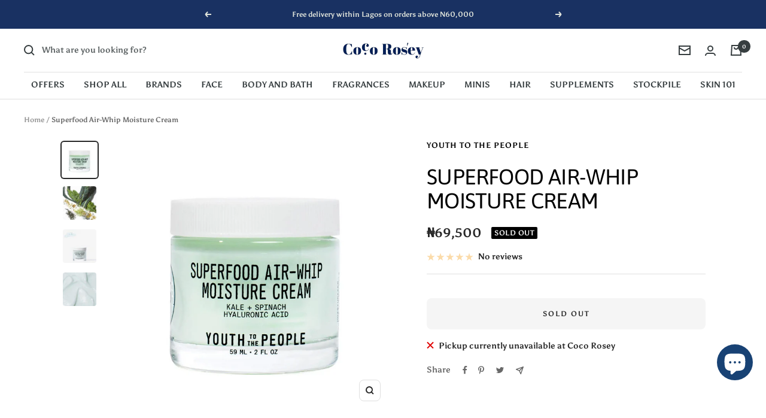

--- FILE ---
content_type: text/html; charset=utf-8
request_url: https://cocorosey.net/products/superfood-air-whip-moisture-cream
body_size: 56139
content:
<!doctype html><html class="no-js" lang="en" dir="ltr">
  <head>
  <!-- Google Tag Manager -->
<script>(function(w,d,s,l,i){w[l]=w[l]||[];w[l].push({'gtm.start':
new Date().getTime(),event:'gtm.js'});var f=d.getElementsByTagName(s)[0],
j=d.createElement(s),dl=l!='dataLayer'?'&l='+l:'';j.async=true;j.src=
'https://www.googletagmanager.com/gtm.js?id='+i+dl;f.parentNode.insertBefore(j,f);
})(window,document,'script','dataLayer','GTM-KW38W9D');</script>
<!-- End Google Tag Manager -->
  


    <meta charset="utf-8">
    <meta name="viewport" content="width=device-width, initial-scale=1.0, height=device-height, minimum-scale=1.0, maximum-scale=1.0">
    <meta name="theme-color" content="#ffffff">

    <title>Superfood Air-Whip Moisture Cream</title><meta name="description" content="This lightweight face cream floods skin with vital hydrating ingredients for long-lasting moisture that&#39;s never heavy or greasy. Superfood and vitamin-rich, it cools and comforts skin, leaving a healthy, natural glow. Suitable for acne-prone skin, won&#39;t clog pores, and layers well with makeup. It&#39;s suitable for sensiti"><link rel="canonical" href="https://cocorosey.net/products/superfood-air-whip-moisture-cream"><link rel="shortcut icon" href="//cocorosey.net/cdn/shop/files/WhatsApp_Image_2022-04-16_at_6.53.37_AM_96x96.jpg?v=1650212706" type="image/png"> <link rel="preconnect" href="https://cdn.shopify.com">
    <link rel="dns-prefetch" href="https://productreviews.shopifycdn.com">
    <link rel="dns-prefetch" href="https://www.google-analytics.com">
   <style>
     @import url(https://fonts.googleapis.com/css2?family=Poppins:wght@100&display=swap);
     @import url(https://fonts.googleapis.com/css2?family=Poppins:wght@200&display=swap);
     @import url(https://fonts.googleapis.com/css2?family=Poppins:wght@300&display=swap);
     @import url(https://fonts.googleapis.com/css2?family=Poppins:wght@600&display=swap);
     #bon-loyalty-btn {
       position: fixed;
       color: #FFFFFF;
       display: flex;
       flex-direction: row;
       align-items: center;
       padding: 14px 29px;
       border: 0px;
       z-index: 9999;
       box-shadow: 0px 4px 8px -2px rgba(68, 68, 68, 0.08);
       border-radius: 48px;
       font-family: 'Poppins', sans-serif;
       font-style: normal;
       font-weight: 500;
       font-size: 16px;
       line-height: 20px;
       margin-bottom: 0 !important;
       min-width: 75px;
       max-width: 250px !important;
       width: auto;
     }

     #bon-loyalty-btn:focus {
       outline: none !important;
     }

     #bon-loyalty-btn img {
       margin-right: 5px;
       height: 20px;
     }


     #bon-iframe-container {
       bottom: 80px;
       max-height: 100%;
       box-shadow: 0px 4px 10px 0px rgba(0, 0, 0, 0.25);
       z-index: 99999999 !important;
       position: fixed;
       width: 375px;
       background: transparent;
       border-radius: 18px 18px 18px 18px;
       overflow: hidden;
       border: 0px;

     }

     #bon-iframe-container #bon-app-iframe {
       border: 0px;
       height: 100%;
       width: 100%;
       overflow-y: scroll;
     }

     @media only screen and (max-width: 600px) {
       #bon-iframe-container {
         right: 0;
         width: 100%;
         height:  calc(100% - 50px) !important;
         top: 60px;
         overflow: auto;
         left: 0px !important;
       }

       #bon-loyalty-btn span {
         display: none;
       }

       #bon-loyalty-btn img {
         margin-right: 0px;
         height: 25px;
       }
     }

     .bon-loyalty-btn {
       padding: 10px 20px;
       position: fixed;
       right: 10px;
       bottom: 10px;
       z-index: 2000;
     }

     .bon-btn-hidden {
       display: none !important;
     }

     .bon-btn-display {
       display: flex !important;
     }

     @media only screen and (max-width: 600px) {
       #bon-loyalty-btn {
         padding: 20px;
         min-width: 0px;
       }
     }
    </style><link rel="preconnect" href="https://fonts.shopifycdn.com" crossorigin><link rel="preload" as="style" href="//cocorosey.net/cdn/shop/t/115/assets/theme.css?v=145073513897596127371762511000">
    <link rel="preload" as="script" href="//cocorosey.net/cdn/shop/t/115/assets/vendor.js?v=31715688253868339281762511000">
    <link rel="preload" as="script" href="//cocorosey.net/cdn/shop/t/115/assets/theme.js?v=8811355746490922911762511000"><link rel="preload" as="fetch" href="/products/superfood-air-whip-moisture-cream.js" crossorigin>
      <link rel="preload" as="image" imagesizes="(max-width: 999px) calc(100vw - 48px), 640px" imagesrcset="//cocorosey.net/cdn/shop/files/1_ee96bded-d91c-4a30-9476-5fed6ee8b4eb_400x.png?v=1704565152 400w, //cocorosey.net/cdn/shop/files/1_ee96bded-d91c-4a30-9476-5fed6ee8b4eb_500x.png?v=1704565152 500w, //cocorosey.net/cdn/shop/files/1_ee96bded-d91c-4a30-9476-5fed6ee8b4eb_600x.png?v=1704565152 600w, //cocorosey.net/cdn/shop/files/1_ee96bded-d91c-4a30-9476-5fed6ee8b4eb_700x.png?v=1704565152 700w, //cocorosey.net/cdn/shop/files/1_ee96bded-d91c-4a30-9476-5fed6ee8b4eb_800x.png?v=1704565152 800w, //cocorosey.net/cdn/shop/files/1_ee96bded-d91c-4a30-9476-5fed6ee8b4eb_900x.png?v=1704565152 900w, //cocorosey.net/cdn/shop/files/1_ee96bded-d91c-4a30-9476-5fed6ee8b4eb_1000x.png?v=1704565152 1000w, //cocorosey.net/cdn/shop/files/1_ee96bded-d91c-4a30-9476-5fed6ee8b4eb_1100x.png?v=1704565152 1100w, //cocorosey.net/cdn/shop/files/1_ee96bded-d91c-4a30-9476-5fed6ee8b4eb_1200x.png?v=1704565152 1200w, //cocorosey.net/cdn/shop/files/1_ee96bded-d91c-4a30-9476-5fed6ee8b4eb_1300x.png?v=1704565152 1300w, //cocorosey.net/cdn/shop/files/1_ee96bded-d91c-4a30-9476-5fed6ee8b4eb_1400x.png?v=1704565152 1400w, //cocorosey.net/cdn/shop/files/1_ee96bded-d91c-4a30-9476-5fed6ee8b4eb_1500x.png?v=1704565152 1500w, //cocorosey.net/cdn/shop/files/1_ee96bded-d91c-4a30-9476-5fed6ee8b4eb_1600x.png?v=1704565152 1600w, //cocorosey.net/cdn/shop/files/1_ee96bded-d91c-4a30-9476-5fed6ee8b4eb_1700x.png?v=1704565152 1700w, //cocorosey.net/cdn/shop/files/1_ee96bded-d91c-4a30-9476-5fed6ee8b4eb_1800x.png?v=1704565152 1800w
"><link rel="preload" as="script" href="//cocorosey.net/cdn/shop/t/115/assets/flickity.js?v=176646718982628074891762511000"><meta property="og:type" content="product">
  <meta property="og:title" content="Superfood Air-Whip Moisture Cream">
  <meta property="product:price:amount" content="69,500">
  <meta property="product:price:currency" content="NGN"><meta property="og:image" content="http://cocorosey.net/cdn/shop/files/1_ee96bded-d91c-4a30-9476-5fed6ee8b4eb.png?v=1704565152">
  <meta property="og:image:secure_url" content="https://cocorosey.net/cdn/shop/files/1_ee96bded-d91c-4a30-9476-5fed6ee8b4eb.png?v=1704565152">
  <meta property="og:image:width" content="2048">
  <meta property="og:image:height" content="2048"><meta property="og:description" content="This lightweight face cream floods skin with vital hydrating ingredients for long-lasting moisture that&#39;s never heavy or greasy. Superfood and vitamin-rich, it cools and comforts skin, leaving a healthy, natural glow. Suitable for acne-prone skin, won&#39;t clog pores, and layers well with makeup. It&#39;s suitable for sensiti"><meta property="og:url" content="https://cocorosey.net/products/superfood-air-whip-moisture-cream">
<meta property="og:site_name" content="Coco Rosey"><meta name="twitter:card" content="summary"><meta name="twitter:title" content="Superfood Air-Whip Moisture Cream">
  <meta name="twitter:description" content="This lightweight face cream floods skin with vital hydrating ingredients for long-lasting moisture that&#39;s never heavy or greasy. Superfood and vitamin-rich, it cools and comforts skin, leaving a healthy, natural glow. Suitable for acne-prone skin, won&#39;t clog pores, and layers well with makeup. It&#39;s suitable for sensitive + acne-prone skin and will not clog pores.BENEFITS: A creamy, gel-like texture that absorbs quickly. Restores, balances and conditions all skin types. Enriched with antioxidant-rich kale and green tea that protect skin with phytonutrients and vitamins C, E and K. Lightweight Gel Helps in tackling fine Lines and Wrinkles, Dryness, and Loss of Firmness and Elasticity HOW TO USE: Apply to face and neck after cleansing day and night INGREDIENTS: Water/Aqua/Eau, Helianthus Annuus (Sunflower) Seed Oil, Glyceryl Stearate, Cetyl Alcohol, Glycerin, Lecithin, Butylene Glycol, Panthenol (Vitamin B5), Sodium Hyaluronate Crosspolymer, Tocopheryl Acetate (Vitamin"><meta name="twitter:image" content="https://cocorosey.net/cdn/shop/files/1_ee96bded-d91c-4a30-9476-5fed6ee8b4eb_1200x1200_crop_center.png?v=1704565152">
  <meta name="twitter:image:alt" content="">
    
  <script type="application/ld+json">
  {
    "@context": "https://schema.org",
    "@type": "Product",
    "offers": [{
          "@type": "Offer",
          "name": "2oz",
          "availability":"https://schema.org/OutOfStock",
          "price": 69500.0,
          "priceCurrency": "NGN",
          "priceValidUntil": "2026-02-04","url": "/products/superfood-air-whip-moisture-cream?variant=45368718524586"
        }
],
    "brand": {
      "@type": "Brand",
      "name": "Youth To The People"
    },
    "name": "Superfood Air-Whip Moisture Cream",
    "description": "This lightweight face cream floods skin with vital hydrating ingredients for long-lasting moisture that's never heavy or greasy. Superfood and vitamin-rich, it cools and comforts skin, leaving a healthy, natural glow. Suitable for acne-prone skin, won't clog pores, and layers well with makeup. It's suitable for sensitive + acne-prone skin and will not clog pores.BENEFITS:\n\nA creamy, gel-like texture that absorbs quickly.\nRestores, balances and conditions all skin types.\nEnriched with antioxidant-rich kale and green tea that protect skin with phytonutrients and vitamins C, E and K.\nLightweight Gel\nHelps in tackling fine Lines and Wrinkles, Dryness, and Loss of Firmness and Elasticity\n\nHOW TO USE:\nApply to face and neck after cleansing day and night\nINGREDIENTS:\nWater\/Aqua\/Eau, Helianthus Annuus (Sunflower) Seed Oil, Glyceryl Stearate, Cetyl Alcohol, Glycerin, Lecithin, Butylene Glycol, Panthenol (Vitamin B5), Sodium Hyaluronate Crosspolymer, Tocopheryl Acetate (Vitamin E), Phenoxyethanol, Ascorbic Acid (Vitamin C), Hydroxyethylcellulose, Brassica Oleracea Capitata (Kale) Leaf Extract, Camellia Sinensis (Green Tea) Leaf Extract, Chamomilla Recutita (Matricaria) Flower Extract, Medicago Sativa (Alfalfa) Leaf Extract, Spinacia Oleracea (Spinach) Leaf Extract, Hyaluronic Acid, Potassium Sorbate, Pentylene Glycol, Aloe Barbadensis (Aloe Vera) Leaf Extract, Ethylhexylglycerin, Tocopherol, Sodium Acetate, Isopropyl Alcohol, Propylene Glycol, Cellulose, Sodium Hydroxymethylglycinate, Sodium Benzoate, Benzyl Benzoate, Natural Fragrance\/Parfum, Citronellol, Hexyl Cinnamal, Limonene, Linalool, Chlorophyll (CI 75810)",
    "category": "Face Moisturizer",
    "url": "/products/superfood-air-whip-moisture-cream",
    "sku": "",
    "image": {
      "@type": "ImageObject",
      "url": "https://cocorosey.net/cdn/shop/files/1_ee96bded-d91c-4a30-9476-5fed6ee8b4eb_1024x.png?v=1704565152",
      "image": "https://cocorosey.net/cdn/shop/files/1_ee96bded-d91c-4a30-9476-5fed6ee8b4eb_1024x.png?v=1704565152",
      "name": "",
      "width": "1024",
      "height": "1024"
    }
  }
  </script>



  <script type="application/ld+json">
  {
    "@context": "https://schema.org",
    "@type": "BreadcrumbList",
  "itemListElement": [{
      "@type": "ListItem",
      "position": 1,
      "name": "Home",
      "item": "https://cocorosey.net"
    },{
          "@type": "ListItem",
          "position": 2,
          "name": "Superfood Air-Whip Moisture Cream",
          "item": "https://cocorosey.net/products/superfood-air-whip-moisture-cream"
        }]
  }
  </script>


    <link rel="preload" href="//cocorosey.net/cdn/fonts/asap/asap_n4.994be5d5211fe3b2dda4ebd41cf2b04f4dfe140e.woff2" as="font" type="font/woff2" crossorigin><link rel="preload" href="//cocorosey.net/cdn/fonts/asul/asul_n7.1ce81e866ff8ed9910cd2de5c7e0903f60f91e77.woff2" as="font" type="font/woff2" crossorigin><style>
  /* Typography (heading) */
  @font-face {
  font-family: Asap;
  font-weight: 400;
  font-style: normal;
  font-display: swap;
  src: url("//cocorosey.net/cdn/fonts/asap/asap_n4.994be5d5211fe3b2dda4ebd41cf2b04f4dfe140e.woff2") format("woff2"),
       url("//cocorosey.net/cdn/fonts/asap/asap_n4.e7f26429238df8651924f4a97a5e9467c7cf683b.woff") format("woff");
}

@font-face {
  font-family: Asap;
  font-weight: 400;
  font-style: italic;
  font-display: swap;
  src: url("//cocorosey.net/cdn/fonts/asap/asap_i4.3c59c01b158892bd0ef8b61bc7f081c23ae9b42e.woff2") format("woff2"),
       url("//cocorosey.net/cdn/fonts/asap/asap_i4.014f2bc4fda2741d520d341143cf61b2d5e0d21e.woff") format("woff");
}

/* Typography (body) */
  @font-face {
  font-family: Asul;
  font-weight: 700;
  font-style: normal;
  font-display: swap;
  src: url("//cocorosey.net/cdn/fonts/asul/asul_n7.1ce81e866ff8ed9910cd2de5c7e0903f60f91e77.woff2") format("woff2"),
       url("//cocorosey.net/cdn/fonts/asul/asul_n7.a51de712305c01e28e5f167ab71969983e78b55b.woff") format("woff");
}

:root {--heading-color: 0, 0, 0;
    --text-color: 40, 40, 40;
    --background: 255, 255, 255;
    --secondary-background: 245, 245, 245;
    --border-color: 223, 223, 223;
    --border-color-darker: 169, 169, 169;
    --success-color: 46, 158, 123;
    --success-background: 213, 236, 229;
    --error-color: 67, 67, 67;
    --error-background: 242, 242, 242;
    --primary-button-background: 211, 213, 209;
    --primary-button-text-color: 40, 40, 40;
    --secondary-button-background: 25, 49, 98;
    --secondary-button-text-color: 254, 254, 250;
    --product-star-rating: 246, 164, 41;
    --product-on-sale-accent: 255, 61, 61;
    --product-sold-out-accent: 0, 0, 0;
    --product-custom-label-background: 54, 81, 135;
    --product-custom-label-text-color: 255, 255, 255;
    --product-custom-label-2-background: 243, 255, 52;
    --product-custom-label-2-text-color: 0, 0, 0;
    --product-low-stock-text-color: 222, 42, 42;
    --product-in-stock-text-color: 46, 158, 123;
    --loading-bar-background: 40, 40, 40;

    /* We duplicate some "base" colors as root colors, which is useful to use on drawer elements or popover without. Those should not be overridden to avoid issues */
    --root-heading-color: 0, 0, 0;
    --root-text-color: 40, 40, 40;
    --root-background: 255, 255, 255;
    --root-border-color: 223, 223, 223;
    --root-primary-button-background: 211, 213, 209;
    --root-primary-button-text-color: 40, 40, 40;

    --base-font-size: 14px;
    --heading-font-family: Asap, sans-serif;
    --heading-font-weight: 400;
    --heading-font-style: normal;
    --heading-text-transform: uppercase;
    --text-font-family: Asul, serif;
    --text-font-weight: 700;
    --text-font-style: normal;
    --text-font-bold-weight: 700;

    /* Typography (font size) */
    --heading-xxsmall-font-size: 11px;
    --heading-xsmall-font-size: 11px;
    --heading-small-font-size: 12px;
    --heading-large-font-size: 36px;
    --heading-h1-font-size: 36px;
    --heading-h2-font-size: 30px;
    --heading-h3-font-size: 26px;
    --heading-h4-font-size: 24px;
    --heading-h5-font-size: 20px;
    --heading-h6-font-size: 16px;

    /* Control the look and feel of the theme by changing radius of various elements */
    --button-border-radius: 8px;
    --block-border-radius: 32px;
    --block-border-radius-reduced: 16px;
    --color-swatch-border-radius: 100%;

    /* Button size */
    --button-height: 48px;
    --button-small-height: 40px;

    /* Form related */
    --form-input-field-height: 48px;
    --form-input-gap: 16px;
    --form-submit-margin: 24px;

    /* Product listing related variables */
    --product-list-block-spacing: 32px;

    /* Video related */
    --play-button-background: 255, 255, 255;
    --play-button-arrow: 40, 40, 40;

    /* RTL support */
    --transform-logical-flip: 1;
    --transform-origin-start: left;
    --transform-origin-end: right;

    /* Other */
    --zoom-cursor-svg-url: url(//cocorosey.net/cdn/shop/t/115/assets/zoom-cursor.svg?v=170612692042106224761766421634);
    --arrow-right-svg-url: url(//cocorosey.net/cdn/shop/t/115/assets/arrow-right.svg?v=40046868119262634591766421634);
    --arrow-left-svg-url: url(//cocorosey.net/cdn/shop/t/115/assets/arrow-left.svg?v=158856395986752206651766421634);

    /* Some useful variables that we can reuse in our CSS. Some explanation are needed for some of them:
       - container-max-width-minus-gutters: represents the container max width without the edge gutters
       - container-outer-width: considering the screen width, represent all the space outside the container
       - container-outer-margin: same as container-outer-width but get set to 0 inside a container
       - container-inner-width: the effective space inside the container (minus gutters)
       - grid-column-width: represents the width of a single column of the grid
       - vertical-breather: this is a variable that defines the global "spacing" between sections, and inside the section
                            to create some "breath" and minimum spacing
     */
    --container-max-width: 1600px;
    --container-gutter: 24px;
    --container-max-width-minus-gutters: calc(var(--container-max-width) - (var(--container-gutter)) * 2);
    --container-outer-width: max(calc((100vw - var(--container-max-width-minus-gutters)) / 2), var(--container-gutter));
    --container-outer-margin: var(--container-outer-width);
    --container-inner-width: calc(100vw - var(--container-outer-width) * 2);

    --grid-column-count: 10;
    --grid-gap: 24px;
    --grid-column-width: calc((100vw - var(--container-outer-width) * 2 - var(--grid-gap) * (var(--grid-column-count) - 1)) / var(--grid-column-count));

    --vertical-breather: 36px;
    --vertical-breather-tight: 36px;

    /* Shopify related variables */
    --payment-terms-background-color: #ffffff;
  }

  @media screen and (min-width: 741px) {
    :root {
      --container-gutter: 40px;
      --grid-column-count: 20;
      --vertical-breather: 48px;
      --vertical-breather-tight: 48px;

      /* Typography (font size) */
      --heading-xsmall-font-size: 12px;
      --heading-small-font-size: 13px;
      --heading-large-font-size: 52px;
      --heading-h1-font-size: 48px;
      --heading-h2-font-size: 38px;
      --heading-h3-font-size: 32px;
      --heading-h4-font-size: 24px;
      --heading-h5-font-size: 20px;
      --heading-h6-font-size: 18px;

      /* Form related */
      --form-input-field-height: 52px;
      --form-submit-margin: 32px;

      /* Button size */
      --button-height: 52px;
      --button-small-height: 44px;
    }
  }

  @media screen and (min-width: 1200px) {
    :root {
      --vertical-breather: 64px;
      --vertical-breather-tight: 48px;
      --product-list-block-spacing: 48px;

      /* Typography */
      --heading-large-font-size: 64px;
      --heading-h1-font-size: 56px;
      --heading-h2-font-size: 48px;
      --heading-h3-font-size: 36px;
      --heading-h4-font-size: 30px;
      --heading-h5-font-size: 24px;
      --heading-h6-font-size: 18px;
    }
  }

  @media screen and (min-width: 1600px) {
    :root {
      --vertical-breather: 64px;
      --vertical-breather-tight: 48px;
    }
  }
</style>
    <script>
  // This allows to expose several variables to the global scope, to be used in scripts
  window.themeVariables = {
    settings: {
      direction: "ltr",
      pageType: "product",
      cartCount: 0,
      moneyFormat: "₦{{amount_no_decimals}}",
      moneyWithCurrencyFormat: "₦{{amount_no_decimals}}",
      showVendor: true,
      discountMode: "percentage",
      currencyCodeEnabled: true,
      searchMode: "product,article,collection",
      searchUnavailableProducts: "last",
      cartType: "drawer",
      cartCurrency: "NGN",
      mobileZoomFactor: 2.5
    },

    routes: {
      host: "cocorosey.net",
      rootUrl: "\/",
      rootUrlWithoutSlash: '',
      cartUrl: "\/cart",
      cartAddUrl: "\/cart\/add",
      cartChangeUrl: "\/cart\/change",
      searchUrl: "\/search",
      predictiveSearchUrl: "\/search\/suggest",
      productRecommendationsUrl: "\/recommendations\/products"
    },

    strings: {
      accessibilityDelete: "Delete",
      accessibilityClose: "Close",
      collectionSoldOut: "Sold out",
      collectionDiscount: "Save @savings@",
      productSalePrice: "Sale price",
      productRegularPrice: "Regular price",
      productFormUnavailable: "Unavailable",
      productFormSoldOut: "Sold out",
      productFormPreOrder: "Pre-order",
      productFormAddToCart: "Add to cart",
      searchNoResults: "No results could be found.",
      searchNewSearch: "New search",
      searchProducts: "Products",
      searchArticles: "Journal",
      searchPages: "Pages",
      searchCollections: "Collections",
      cartViewCart: "View cart",
      cartItemAdded: "Item added to your cart!",
      cartItemAddedShort: "Added to your cart!",
      cartAddOrderNote: "Add order note",
      cartEditOrderNote: "Edit order note",
      shippingEstimatorNoResults: "Sorry, we do not ship to your address.",
      shippingEstimatorOneResult: "There is one shipping rate for your address:",
      shippingEstimatorMultipleResults: "There are several shipping rates for your address:",
      shippingEstimatorError: "One or more error occurred while retrieving shipping rates:"
    },

    libs: {
      flickity: "\/\/cocorosey.net\/cdn\/shop\/t\/115\/assets\/flickity.js?v=176646718982628074891762511000",
      photoswipe: "\/\/cocorosey.net\/cdn\/shop\/t\/115\/assets\/photoswipe.js?v=132268647426145925301762511000",
      qrCode: "\/\/cocorosey.net\/cdn\/shopifycloud\/storefront\/assets\/themes_support\/vendor\/qrcode-3f2b403b.js"
    },

    breakpoints: {
      phone: 'screen and (max-width: 740px)',
      tablet: 'screen and (min-width: 741px) and (max-width: 999px)',
      tabletAndUp: 'screen and (min-width: 741px)',
      pocket: 'screen and (max-width: 999px)',
      lap: 'screen and (min-width: 1000px) and (max-width: 1199px)',
      lapAndUp: 'screen and (min-width: 1000px)',
      desktop: 'screen and (min-width: 1200px)',
      wide: 'screen and (min-width: 1400px)'
    }
  };

  window.addEventListener('pageshow', async () => {
    const cartContent = await (await fetch(`${window.themeVariables.routes.cartUrl}.js`, {cache: 'reload'})).json();
    document.documentElement.dispatchEvent(new CustomEvent('cart:refresh', {detail: {cart: cartContent}}));
  });

  if ('noModule' in HTMLScriptElement.prototype) {
    // Old browsers (like IE) that does not support module will be considered as if not executing JS at all
    document.documentElement.className = document.documentElement.className.replace('no-js', 'js');

    requestAnimationFrame(() => {
      const viewportHeight = (window.visualViewport ? window.visualViewport.height : document.documentElement.clientHeight);
      document.documentElement.style.setProperty('--window-height',viewportHeight + 'px');
    });
  }// We save the product ID in local storage to be eventually used for recently viewed section
    try {
      const items = JSON.parse(localStorage.getItem('theme:recently-viewed-products') || '[]');

      // We check if the current product already exists, and if it does not, we add it at the start
      if (!items.includes(7913243738282)) {
        items.unshift(7913243738282);
      }

      localStorage.setItem('theme:recently-viewed-products', JSON.stringify(items.slice(0, 20)));
    } catch (e) {
      // Safari in private mode does not allow setting item, we silently fail
    }</script>

    <link rel="stylesheet" href="//cocorosey.net/cdn/shop/t/115/assets/theme.css?v=145073513897596127371762511000">
    <script src="https://code.jquery.com/jquery-3.6.1.min.js"></script>
    <script src="//cocorosey.net/cdn/shop/t/115/assets/vendor.js?v=31715688253868339281762511000" defer></script>
    <script src="//cocorosey.net/cdn/shop/t/115/assets/theme.js?v=8811355746490922911762511000" defer></script>
    <script src="//cocorosey.net/cdn/shop/t/115/assets/custom.js?v=167639537848865775061762511000" defer></script>

    <script>window.performance && window.performance.mark && window.performance.mark('shopify.content_for_header.start');</script><meta name="facebook-domain-verification" content="k7ul13dijxg5w4wt0fbg2ymix5cq19">
<meta name="google-site-verification" content="J67oXznp4IU7eg41ehW5yL9X5rohOokFC44NjFECngs">
<meta id="shopify-digital-wallet" name="shopify-digital-wallet" content="/61874864298/digital_wallets/dialog">
<link rel="alternate" type="application/json+oembed" href="https://cocorosey.net/products/superfood-air-whip-moisture-cream.oembed">
<script async="async" src="/checkouts/internal/preloads.js?locale=en-NG"></script>
<script id="shopify-features" type="application/json">{"accessToken":"85823739f18b55fdbdfbbdef1892aa6e","betas":["rich-media-storefront-analytics"],"domain":"cocorosey.net","predictiveSearch":true,"shopId":61874864298,"locale":"en"}</script>
<script>var Shopify = Shopify || {};
Shopify.shop = "cocorosey.myshopify.com";
Shopify.locale = "en";
Shopify.currency = {"active":"NGN","rate":"1.0"};
Shopify.country = "NG";
Shopify.theme = {"name":"Copy of Main theme (Enhancify-dev)","id":141402341546,"schema_name":"Focal","schema_version":"8.10.3","theme_store_id":714,"role":"main"};
Shopify.theme.handle = "null";
Shopify.theme.style = {"id":null,"handle":null};
Shopify.cdnHost = "cocorosey.net/cdn";
Shopify.routes = Shopify.routes || {};
Shopify.routes.root = "/";</script>
<script type="module">!function(o){(o.Shopify=o.Shopify||{}).modules=!0}(window);</script>
<script>!function(o){function n(){var o=[];function n(){o.push(Array.prototype.slice.apply(arguments))}return n.q=o,n}var t=o.Shopify=o.Shopify||{};t.loadFeatures=n(),t.autoloadFeatures=n()}(window);</script>
<script id="shop-js-analytics" type="application/json">{"pageType":"product"}</script>
<script defer="defer" async type="module" src="//cocorosey.net/cdn/shopifycloud/shop-js/modules/v2/client.init-shop-cart-sync_BT-GjEfc.en.esm.js"></script>
<script defer="defer" async type="module" src="//cocorosey.net/cdn/shopifycloud/shop-js/modules/v2/chunk.common_D58fp_Oc.esm.js"></script>
<script defer="defer" async type="module" src="//cocorosey.net/cdn/shopifycloud/shop-js/modules/v2/chunk.modal_xMitdFEc.esm.js"></script>
<script type="module">
  await import("//cocorosey.net/cdn/shopifycloud/shop-js/modules/v2/client.init-shop-cart-sync_BT-GjEfc.en.esm.js");
await import("//cocorosey.net/cdn/shopifycloud/shop-js/modules/v2/chunk.common_D58fp_Oc.esm.js");
await import("//cocorosey.net/cdn/shopifycloud/shop-js/modules/v2/chunk.modal_xMitdFEc.esm.js");

  window.Shopify.SignInWithShop?.initShopCartSync?.({"fedCMEnabled":true,"windoidEnabled":true});

</script>
<script>(function() {
  var isLoaded = false;
  function asyncLoad() {
    if (isLoaded) return;
    isLoaded = true;
    var urls = ["https:\/\/cdn.shopify.com\/s\/files\/1\/0618\/7486\/4298\/t\/82\/assets\/loy_61874864298.js?v=1717624043\u0026shop=cocorosey.myshopify.com"];
    for (var i = 0; i < urls.length; i++) {
      var s = document.createElement('script');
      s.type = 'text/javascript';
      s.async = true;
      s.src = urls[i];
      var x = document.getElementsByTagName('script')[0];
      x.parentNode.insertBefore(s, x);
    }
  };
  if(window.attachEvent) {
    window.attachEvent('onload', asyncLoad);
  } else {
    window.addEventListener('load', asyncLoad, false);
  }
})();</script>
<script id="__st">var __st={"a":61874864298,"offset":3600,"reqid":"1ac3cb6a-8a95-4fe2-9459-68adf6bb4ee6-1769301813","pageurl":"cocorosey.net\/products\/superfood-air-whip-moisture-cream","u":"27e9f77f691c","p":"product","rtyp":"product","rid":7913243738282};</script>
<script>window.ShopifyPaypalV4VisibilityTracking = true;</script>
<script id="form-persister">!function(){'use strict';const t='contact',e='new_comment',n=[[t,t],['blogs',e],['comments',e],[t,'customer']],o='password',r='form_key',c=['recaptcha-v3-token','g-recaptcha-response','h-captcha-response',o],s=()=>{try{return window.sessionStorage}catch{return}},i='__shopify_v',u=t=>t.elements[r],a=function(){const t=[...n].map((([t,e])=>`form[action*='/${t}']:not([data-nocaptcha='true']) input[name='form_type'][value='${e}']`)).join(',');var e;return e=t,()=>e?[...document.querySelectorAll(e)].map((t=>t.form)):[]}();function m(t){const e=u(t);a().includes(t)&&(!e||!e.value)&&function(t){try{if(!s())return;!function(t){const e=s();if(!e)return;const n=u(t);if(!n)return;const o=n.value;o&&e.removeItem(o)}(t);const e=Array.from(Array(32),(()=>Math.random().toString(36)[2])).join('');!function(t,e){u(t)||t.append(Object.assign(document.createElement('input'),{type:'hidden',name:r})),t.elements[r].value=e}(t,e),function(t,e){const n=s();if(!n)return;const r=[...t.querySelectorAll(`input[type='${o}']`)].map((({name:t})=>t)),u=[...c,...r],a={};for(const[o,c]of new FormData(t).entries())u.includes(o)||(a[o]=c);n.setItem(e,JSON.stringify({[i]:1,action:t.action,data:a}))}(t,e)}catch(e){console.error('failed to persist form',e)}}(t)}const f=t=>{if('true'===t.dataset.persistBound)return;const e=function(t,e){const n=function(t){return'function'==typeof t.submit?t.submit:HTMLFormElement.prototype.submit}(t).bind(t);return function(){let t;return()=>{t||(t=!0,(()=>{try{e(),n()}catch(t){(t=>{console.error('form submit failed',t)})(t)}})(),setTimeout((()=>t=!1),250))}}()}(t,(()=>{m(t)}));!function(t,e){if('function'==typeof t.submit&&'function'==typeof e)try{t.submit=e}catch{}}(t,e),t.addEventListener('submit',(t=>{t.preventDefault(),e()})),t.dataset.persistBound='true'};!function(){function t(t){const e=(t=>{const e=t.target;return e instanceof HTMLFormElement?e:e&&e.form})(t);e&&m(e)}document.addEventListener('submit',t),document.addEventListener('DOMContentLoaded',(()=>{const e=a();for(const t of e)f(t);var n;n=document.body,new window.MutationObserver((t=>{for(const e of t)if('childList'===e.type&&e.addedNodes.length)for(const t of e.addedNodes)1===t.nodeType&&'FORM'===t.tagName&&a().includes(t)&&f(t)})).observe(n,{childList:!0,subtree:!0,attributes:!1}),document.removeEventListener('submit',t)}))}()}();</script>
<script integrity="sha256-4kQ18oKyAcykRKYeNunJcIwy7WH5gtpwJnB7kiuLZ1E=" data-source-attribution="shopify.loadfeatures" defer="defer" src="//cocorosey.net/cdn/shopifycloud/storefront/assets/storefront/load_feature-a0a9edcb.js" crossorigin="anonymous"></script>
<script data-source-attribution="shopify.dynamic_checkout.dynamic.init">var Shopify=Shopify||{};Shopify.PaymentButton=Shopify.PaymentButton||{isStorefrontPortableWallets:!0,init:function(){window.Shopify.PaymentButton.init=function(){};var t=document.createElement("script");t.src="https://cocorosey.net/cdn/shopifycloud/portable-wallets/latest/portable-wallets.en.js",t.type="module",document.head.appendChild(t)}};
</script>
<script data-source-attribution="shopify.dynamic_checkout.buyer_consent">
  function portableWalletsHideBuyerConsent(e){var t=document.getElementById("shopify-buyer-consent"),n=document.getElementById("shopify-subscription-policy-button");t&&n&&(t.classList.add("hidden"),t.setAttribute("aria-hidden","true"),n.removeEventListener("click",e))}function portableWalletsShowBuyerConsent(e){var t=document.getElementById("shopify-buyer-consent"),n=document.getElementById("shopify-subscription-policy-button");t&&n&&(t.classList.remove("hidden"),t.removeAttribute("aria-hidden"),n.addEventListener("click",e))}window.Shopify?.PaymentButton&&(window.Shopify.PaymentButton.hideBuyerConsent=portableWalletsHideBuyerConsent,window.Shopify.PaymentButton.showBuyerConsent=portableWalletsShowBuyerConsent);
</script>
<script>
  function portableWalletsCleanup(e){e&&e.src&&console.error("Failed to load portable wallets script "+e.src);var t=document.querySelectorAll("shopify-accelerated-checkout .shopify-payment-button__skeleton, shopify-accelerated-checkout-cart .wallet-cart-button__skeleton"),e=document.getElementById("shopify-buyer-consent");for(let e=0;e<t.length;e++)t[e].remove();e&&e.remove()}function portableWalletsNotLoadedAsModule(e){e instanceof ErrorEvent&&"string"==typeof e.message&&e.message.includes("import.meta")&&"string"==typeof e.filename&&e.filename.includes("portable-wallets")&&(window.removeEventListener("error",portableWalletsNotLoadedAsModule),window.Shopify.PaymentButton.failedToLoad=e,"loading"===document.readyState?document.addEventListener("DOMContentLoaded",window.Shopify.PaymentButton.init):window.Shopify.PaymentButton.init())}window.addEventListener("error",portableWalletsNotLoadedAsModule);
</script>

<script type="module" src="https://cocorosey.net/cdn/shopifycloud/portable-wallets/latest/portable-wallets.en.js" onError="portableWalletsCleanup(this)" crossorigin="anonymous"></script>
<script nomodule>
  document.addEventListener("DOMContentLoaded", portableWalletsCleanup);
</script>

<link id="shopify-accelerated-checkout-styles" rel="stylesheet" media="screen" href="https://cocorosey.net/cdn/shopifycloud/portable-wallets/latest/accelerated-checkout-backwards-compat.css" crossorigin="anonymous">
<style id="shopify-accelerated-checkout-cart">
        #shopify-buyer-consent {
  margin-top: 1em;
  display: inline-block;
  width: 100%;
}

#shopify-buyer-consent.hidden {
  display: none;
}

#shopify-subscription-policy-button {
  background: none;
  border: none;
  padding: 0;
  text-decoration: underline;
  font-size: inherit;
  cursor: pointer;
}

#shopify-subscription-policy-button::before {
  box-shadow: none;
}

      </style>

<script>window.performance && window.performance.mark && window.performance.mark('shopify.content_for_header.end');</script>
  
  <link href="//cocorosey.net/cdn/shop/t/115/assets/scm-product-label.css?v=61025770257647460141762511000" rel="stylesheet" type="text/css" media="all" />
<link href="//cocorosey.net/cdn/shop/t/115/assets/sma-deco-label.css?v=136788927371490705771762511000" rel="stylesheet" type="text/css" media="all" />

<script>
    if ((typeof SECOMAPP) == 'undefined') {
        var SECOMAPP = {};
    }

    if ((typeof SECOMAPP.pl) == 'undefined') {
        SECOMAPP.pl = {};
    }

    
    SECOMAPP.pl.piRegex='.product__media-list-wrapper .product__media-image-wrapper img, .flickity-viewport .product__media-image-wrapper img';
    

    
    SECOMAPP.pl.lpPath='.product__media-list-wrapper, .flickity-viewport';
    

    
    

    
    SECOMAPP.pl.lpsPath='.product-item__image-wrapper  .product-item__aspect-ratio';
    

    
    SECOMAPP.pl.pisRegex='.product-item a';
    
</script>

<script>
    if ((typeof SECOMAPP) == 'undefined') {
        var SECOMAPP = {};
    }

    if ((typeof SECOMAPP.pl) == 'undefined') {
        SECOMAPP.pl = {};
    }

    
    SECOMAPP.pl.piRegex='.product__media-list-wrapper .product__media-image-wrapper img, .flickity-viewport .product__media-image-wrapper img';
    

    
    SECOMAPP.pl.lpPath='.product__media-list-wrapper, .flickity-viewport';
    

    
    

    
    SECOMAPP.pl.lpsPath='.product-item__image-wrapper  .product-item__aspect-ratio';
    

    
    SECOMAPP.pl.pisRegex='.product-item a';
    
</script>


    <script>
        SECOMAPP.page = 'product';
        SECOMAPP.pl.product = {
            id: 7913243738282,
        published_at: "2024-01-10 12:11:15 +0100",
            price: 6950000,  
        tags: ["All Products","Face","Face moisturizer","New arrival","Oily Skin","Sensitive Skin ( Face )","Up to 15%","Welcome temporary","Youth To The People"], 
        variants: [  {
            id: 45368718524586,
            price: 6950000  ,
            inventory_quantity: 0  ,
            inventory_management: 'shopify'  ,
            weight: 0   } 
            
        ],
            collections: [  288662651050,  330097197226,  289391018154,  288757711018,  323539828906,  288663306410,  291876634794,  289129660586,  298870800554,  300585549994,  ]
        };
    </script>


    <script src="//cocorosey.net/cdn/shop/t/115/assets/scm-product-label.js?v=121281658040005976661762511000" async></script>

<!--Product-Label script. Don't modify or delete-->
<script>
    ;(function() {
        const checkDone = setInterval(function(){
            if (document.readyState === "complete") {
                clearInterval(checkDone)
                setTimeout(function(){
                    if (typeof SECOMAPP !== "undefined" && typeof SECOMAPP.pl !== "undefined") {
                        if(SECOMAPP.page === 'product'){
                          var queryString = window.location.search;
                          var urlParams = new URLSearchParams(queryString);
                          var variant = urlParams.get('variant');
                          if(!variant){
                            variant = SECOMAPP.pl.product.variants[0].id
                          }
                          SECOMAPP.pl.showLabel(variant );
                        }
                        SECOMAPP.pl.labelCollections(true);
                    }
                },1000);
            }
        }, 1500);

        let pushState = history.pushState;
        let replaceState = history.replaceState;

        history.pushState = function() {
            pushState.apply(history, arguments);
            window.dispatchEvent(new Event('pushstate'));
            window.dispatchEvent(new Event('locationchange'));
        };

        history.replaceState = function() {
            replaceState.apply(history, arguments);
            window.dispatchEvent(new Event('replacestate'));
            window.dispatchEvent(new Event('locationchange'));
        };

        window.addEventListener('popstate', function() {
            window.dispatchEvent(new Event('locationchange'))
        });
    })();
    window.addEventListener('locationchange', function(){
        setTimeout(function(){
            if (typeof SECOMAPP !== "undefined" && typeof SECOMAPP.pl !== "undefined") {
                SECOMAPP.pl.labelCollections(true);
                var queryString = window.location.search;
                var urlParams = new URLSearchParams(queryString);
                var variant = urlParams.get('variant');
                SECOMAPP.pl.showLabel(variant );
            }
        },1000);
    })
</script>
<!--Product-Label script. Don't modify or delete-->
<script src="https://cdn.shopify.com/extensions/019beb23-85a2-7901-acd1-0805fd63cd68/rivo-724/assets/rivo-app-embed.js" type="text/javascript" defer="defer"></script>
<script src="https://cdn.shopify.com/extensions/e8878072-2f6b-4e89-8082-94b04320908d/inbox-1254/assets/inbox-chat-loader.js" type="text/javascript" defer="defer"></script>
<script src="https://cdn.shopify.com/extensions/019bea5f-beaf-7c2e-807f-b55f30b9558b/avada-upsell-157/assets/avada-free-gift.js" type="text/javascript" defer="defer"></script>
<link href="https://monorail-edge.shopifysvc.com" rel="dns-prefetch">
<script>(function(){if ("sendBeacon" in navigator && "performance" in window) {try {var session_token_from_headers = performance.getEntriesByType('navigation')[0].serverTiming.find(x => x.name == '_s').description;} catch {var session_token_from_headers = undefined;}var session_cookie_matches = document.cookie.match(/_shopify_s=([^;]*)/);var session_token_from_cookie = session_cookie_matches && session_cookie_matches.length === 2 ? session_cookie_matches[1] : "";var session_token = session_token_from_headers || session_token_from_cookie || "";function handle_abandonment_event(e) {var entries = performance.getEntries().filter(function(entry) {return /monorail-edge.shopifysvc.com/.test(entry.name);});if (!window.abandonment_tracked && entries.length === 0) {window.abandonment_tracked = true;var currentMs = Date.now();var navigation_start = performance.timing.navigationStart;var payload = {shop_id: 61874864298,url: window.location.href,navigation_start,duration: currentMs - navigation_start,session_token,page_type: "product"};window.navigator.sendBeacon("https://monorail-edge.shopifysvc.com/v1/produce", JSON.stringify({schema_id: "online_store_buyer_site_abandonment/1.1",payload: payload,metadata: {event_created_at_ms: currentMs,event_sent_at_ms: currentMs}}));}}window.addEventListener('pagehide', handle_abandonment_event);}}());</script>
<script id="web-pixels-manager-setup">(function e(e,d,r,n,o){if(void 0===o&&(o={}),!Boolean(null===(a=null===(i=window.Shopify)||void 0===i?void 0:i.analytics)||void 0===a?void 0:a.replayQueue)){var i,a;window.Shopify=window.Shopify||{};var t=window.Shopify;t.analytics=t.analytics||{};var s=t.analytics;s.replayQueue=[],s.publish=function(e,d,r){return s.replayQueue.push([e,d,r]),!0};try{self.performance.mark("wpm:start")}catch(e){}var l=function(){var e={modern:/Edge?\/(1{2}[4-9]|1[2-9]\d|[2-9]\d{2}|\d{4,})\.\d+(\.\d+|)|Firefox\/(1{2}[4-9]|1[2-9]\d|[2-9]\d{2}|\d{4,})\.\d+(\.\d+|)|Chrom(ium|e)\/(9{2}|\d{3,})\.\d+(\.\d+|)|(Maci|X1{2}).+ Version\/(15\.\d+|(1[6-9]|[2-9]\d|\d{3,})\.\d+)([,.]\d+|)( \(\w+\)|)( Mobile\/\w+|) Safari\/|Chrome.+OPR\/(9{2}|\d{3,})\.\d+\.\d+|(CPU[ +]OS|iPhone[ +]OS|CPU[ +]iPhone|CPU IPhone OS|CPU iPad OS)[ +]+(15[._]\d+|(1[6-9]|[2-9]\d|\d{3,})[._]\d+)([._]\d+|)|Android:?[ /-](13[3-9]|1[4-9]\d|[2-9]\d{2}|\d{4,})(\.\d+|)(\.\d+|)|Android.+Firefox\/(13[5-9]|1[4-9]\d|[2-9]\d{2}|\d{4,})\.\d+(\.\d+|)|Android.+Chrom(ium|e)\/(13[3-9]|1[4-9]\d|[2-9]\d{2}|\d{4,})\.\d+(\.\d+|)|SamsungBrowser\/([2-9]\d|\d{3,})\.\d+/,legacy:/Edge?\/(1[6-9]|[2-9]\d|\d{3,})\.\d+(\.\d+|)|Firefox\/(5[4-9]|[6-9]\d|\d{3,})\.\d+(\.\d+|)|Chrom(ium|e)\/(5[1-9]|[6-9]\d|\d{3,})\.\d+(\.\d+|)([\d.]+$|.*Safari\/(?![\d.]+ Edge\/[\d.]+$))|(Maci|X1{2}).+ Version\/(10\.\d+|(1[1-9]|[2-9]\d|\d{3,})\.\d+)([,.]\d+|)( \(\w+\)|)( Mobile\/\w+|) Safari\/|Chrome.+OPR\/(3[89]|[4-9]\d|\d{3,})\.\d+\.\d+|(CPU[ +]OS|iPhone[ +]OS|CPU[ +]iPhone|CPU IPhone OS|CPU iPad OS)[ +]+(10[._]\d+|(1[1-9]|[2-9]\d|\d{3,})[._]\d+)([._]\d+|)|Android:?[ /-](13[3-9]|1[4-9]\d|[2-9]\d{2}|\d{4,})(\.\d+|)(\.\d+|)|Mobile Safari.+OPR\/([89]\d|\d{3,})\.\d+\.\d+|Android.+Firefox\/(13[5-9]|1[4-9]\d|[2-9]\d{2}|\d{4,})\.\d+(\.\d+|)|Android.+Chrom(ium|e)\/(13[3-9]|1[4-9]\d|[2-9]\d{2}|\d{4,})\.\d+(\.\d+|)|Android.+(UC? ?Browser|UCWEB|U3)[ /]?(15\.([5-9]|\d{2,})|(1[6-9]|[2-9]\d|\d{3,})\.\d+)\.\d+|SamsungBrowser\/(5\.\d+|([6-9]|\d{2,})\.\d+)|Android.+MQ{2}Browser\/(14(\.(9|\d{2,})|)|(1[5-9]|[2-9]\d|\d{3,})(\.\d+|))(\.\d+|)|K[Aa][Ii]OS\/(3\.\d+|([4-9]|\d{2,})\.\d+)(\.\d+|)/},d=e.modern,r=e.legacy,n=navigator.userAgent;return n.match(d)?"modern":n.match(r)?"legacy":"unknown"}(),u="modern"===l?"modern":"legacy",c=(null!=n?n:{modern:"",legacy:""})[u],f=function(e){return[e.baseUrl,"/wpm","/b",e.hashVersion,"modern"===e.buildTarget?"m":"l",".js"].join("")}({baseUrl:d,hashVersion:r,buildTarget:u}),m=function(e){var d=e.version,r=e.bundleTarget,n=e.surface,o=e.pageUrl,i=e.monorailEndpoint;return{emit:function(e){var a=e.status,t=e.errorMsg,s=(new Date).getTime(),l=JSON.stringify({metadata:{event_sent_at_ms:s},events:[{schema_id:"web_pixels_manager_load/3.1",payload:{version:d,bundle_target:r,page_url:o,status:a,surface:n,error_msg:t},metadata:{event_created_at_ms:s}}]});if(!i)return console&&console.warn&&console.warn("[Web Pixels Manager] No Monorail endpoint provided, skipping logging."),!1;try{return self.navigator.sendBeacon.bind(self.navigator)(i,l)}catch(e){}var u=new XMLHttpRequest;try{return u.open("POST",i,!0),u.setRequestHeader("Content-Type","text/plain"),u.send(l),!0}catch(e){return console&&console.warn&&console.warn("[Web Pixels Manager] Got an unhandled error while logging to Monorail."),!1}}}}({version:r,bundleTarget:l,surface:e.surface,pageUrl:self.location.href,monorailEndpoint:e.monorailEndpoint});try{o.browserTarget=l,function(e){var d=e.src,r=e.async,n=void 0===r||r,o=e.onload,i=e.onerror,a=e.sri,t=e.scriptDataAttributes,s=void 0===t?{}:t,l=document.createElement("script"),u=document.querySelector("head"),c=document.querySelector("body");if(l.async=n,l.src=d,a&&(l.integrity=a,l.crossOrigin="anonymous"),s)for(var f in s)if(Object.prototype.hasOwnProperty.call(s,f))try{l.dataset[f]=s[f]}catch(e){}if(o&&l.addEventListener("load",o),i&&l.addEventListener("error",i),u)u.appendChild(l);else{if(!c)throw new Error("Did not find a head or body element to append the script");c.appendChild(l)}}({src:f,async:!0,onload:function(){if(!function(){var e,d;return Boolean(null===(d=null===(e=window.Shopify)||void 0===e?void 0:e.analytics)||void 0===d?void 0:d.initialized)}()){var d=window.webPixelsManager.init(e)||void 0;if(d){var r=window.Shopify.analytics;r.replayQueue.forEach((function(e){var r=e[0],n=e[1],o=e[2];d.publishCustomEvent(r,n,o)})),r.replayQueue=[],r.publish=d.publishCustomEvent,r.visitor=d.visitor,r.initialized=!0}}},onerror:function(){return m.emit({status:"failed",errorMsg:"".concat(f," has failed to load")})},sri:function(e){var d=/^sha384-[A-Za-z0-9+/=]+$/;return"string"==typeof e&&d.test(e)}(c)?c:"",scriptDataAttributes:o}),m.emit({status:"loading"})}catch(e){m.emit({status:"failed",errorMsg:(null==e?void 0:e.message)||"Unknown error"})}}})({shopId: 61874864298,storefrontBaseUrl: "https://cocorosey.net",extensionsBaseUrl: "https://extensions.shopifycdn.com/cdn/shopifycloud/web-pixels-manager",monorailEndpoint: "https://monorail-edge.shopifysvc.com/unstable/produce_batch",surface: "storefront-renderer",enabledBetaFlags: ["2dca8a86"],webPixelsConfigList: [{"id":"372015274","configuration":"{\"config\":\"{\\\"pixel_id\\\":\\\"G-BX2VNB2WLW\\\",\\\"gtag_events\\\":[{\\\"type\\\":\\\"begin_checkout\\\",\\\"action_label\\\":\\\"G-BX2VNB2WLW\\\"},{\\\"type\\\":\\\"search\\\",\\\"action_label\\\":\\\"G-BX2VNB2WLW\\\"},{\\\"type\\\":\\\"view_item\\\",\\\"action_label\\\":[\\\"G-BX2VNB2WLW\\\",\\\"MC-8XC3BKG3RY\\\"]},{\\\"type\\\":\\\"purchase\\\",\\\"action_label\\\":[\\\"G-BX2VNB2WLW\\\",\\\"MC-8XC3BKG3RY\\\"]},{\\\"type\\\":\\\"page_view\\\",\\\"action_label\\\":[\\\"G-BX2VNB2WLW\\\",\\\"MC-8XC3BKG3RY\\\"]},{\\\"type\\\":\\\"add_payment_info\\\",\\\"action_label\\\":\\\"G-BX2VNB2WLW\\\"},{\\\"type\\\":\\\"add_to_cart\\\",\\\"action_label\\\":\\\"G-BX2VNB2WLW\\\"}],\\\"enable_monitoring_mode\\\":false}\"}","eventPayloadVersion":"v1","runtimeContext":"OPEN","scriptVersion":"b2a88bafab3e21179ed38636efcd8a93","type":"APP","apiClientId":1780363,"privacyPurposes":[],"dataSharingAdjustments":{"protectedCustomerApprovalScopes":["read_customer_address","read_customer_email","read_customer_name","read_customer_personal_data","read_customer_phone"]}},{"id":"114131114","configuration":"{\"pixel_id\":\"5095201847223031\",\"pixel_type\":\"facebook_pixel\"}","eventPayloadVersion":"v1","runtimeContext":"OPEN","scriptVersion":"ca16bc87fe92b6042fbaa3acc2fbdaa6","type":"APP","apiClientId":2329312,"privacyPurposes":["ANALYTICS","MARKETING","SALE_OF_DATA"],"dataSharingAdjustments":{"protectedCustomerApprovalScopes":["read_customer_address","read_customer_email","read_customer_name","read_customer_personal_data","read_customer_phone"]}},{"id":"shopify-app-pixel","configuration":"{}","eventPayloadVersion":"v1","runtimeContext":"STRICT","scriptVersion":"0450","apiClientId":"shopify-pixel","type":"APP","privacyPurposes":["ANALYTICS","MARKETING"]},{"id":"shopify-custom-pixel","eventPayloadVersion":"v1","runtimeContext":"LAX","scriptVersion":"0450","apiClientId":"shopify-pixel","type":"CUSTOM","privacyPurposes":["ANALYTICS","MARKETING"]}],isMerchantRequest: false,initData: {"shop":{"name":"Coco Rosey","paymentSettings":{"currencyCode":"NGN"},"myshopifyDomain":"cocorosey.myshopify.com","countryCode":"NG","storefrontUrl":"https:\/\/cocorosey.net"},"customer":null,"cart":null,"checkout":null,"productVariants":[{"price":{"amount":69500.0,"currencyCode":"NGN"},"product":{"title":"Superfood Air-Whip Moisture Cream","vendor":"Youth To The People","id":"7913243738282","untranslatedTitle":"Superfood Air-Whip Moisture Cream","url":"\/products\/superfood-air-whip-moisture-cream","type":"Face Moisturizer"},"id":"45368718524586","image":{"src":"\/\/cocorosey.net\/cdn\/shop\/files\/1_ee96bded-d91c-4a30-9476-5fed6ee8b4eb.png?v=1704565152"},"sku":"","title":"2oz","untranslatedTitle":"2oz"}],"purchasingCompany":null},},"https://cocorosey.net/cdn","fcfee988w5aeb613cpc8e4bc33m6693e112",{"modern":"","legacy":""},{"shopId":"61874864298","storefrontBaseUrl":"https:\/\/cocorosey.net","extensionBaseUrl":"https:\/\/extensions.shopifycdn.com\/cdn\/shopifycloud\/web-pixels-manager","surface":"storefront-renderer","enabledBetaFlags":"[\"2dca8a86\"]","isMerchantRequest":"false","hashVersion":"fcfee988w5aeb613cpc8e4bc33m6693e112","publish":"custom","events":"[[\"page_viewed\",{}],[\"product_viewed\",{\"productVariant\":{\"price\":{\"amount\":69500.0,\"currencyCode\":\"NGN\"},\"product\":{\"title\":\"Superfood Air-Whip Moisture Cream\",\"vendor\":\"Youth To The People\",\"id\":\"7913243738282\",\"untranslatedTitle\":\"Superfood Air-Whip Moisture Cream\",\"url\":\"\/products\/superfood-air-whip-moisture-cream\",\"type\":\"Face Moisturizer\"},\"id\":\"45368718524586\",\"image\":{\"src\":\"\/\/cocorosey.net\/cdn\/shop\/files\/1_ee96bded-d91c-4a30-9476-5fed6ee8b4eb.png?v=1704565152\"},\"sku\":\"\",\"title\":\"2oz\",\"untranslatedTitle\":\"2oz\"}}]]"});</script><script>
  window.ShopifyAnalytics = window.ShopifyAnalytics || {};
  window.ShopifyAnalytics.meta = window.ShopifyAnalytics.meta || {};
  window.ShopifyAnalytics.meta.currency = 'NGN';
  var meta = {"product":{"id":7913243738282,"gid":"gid:\/\/shopify\/Product\/7913243738282","vendor":"Youth To The People","type":"Face Moisturizer","handle":"superfood-air-whip-moisture-cream","variants":[{"id":45368718524586,"price":6950000,"name":"Superfood Air-Whip Moisture Cream - 2oz","public_title":"2oz","sku":""}],"remote":false},"page":{"pageType":"product","resourceType":"product","resourceId":7913243738282,"requestId":"1ac3cb6a-8a95-4fe2-9459-68adf6bb4ee6-1769301813"}};
  for (var attr in meta) {
    window.ShopifyAnalytics.meta[attr] = meta[attr];
  }
</script>
<script class="analytics">
  (function () {
    var customDocumentWrite = function(content) {
      var jquery = null;

      if (window.jQuery) {
        jquery = window.jQuery;
      } else if (window.Checkout && window.Checkout.$) {
        jquery = window.Checkout.$;
      }

      if (jquery) {
        jquery('body').append(content);
      }
    };

    var hasLoggedConversion = function(token) {
      if (token) {
        return document.cookie.indexOf('loggedConversion=' + token) !== -1;
      }
      return false;
    }

    var setCookieIfConversion = function(token) {
      if (token) {
        var twoMonthsFromNow = new Date(Date.now());
        twoMonthsFromNow.setMonth(twoMonthsFromNow.getMonth() + 2);

        document.cookie = 'loggedConversion=' + token + '; expires=' + twoMonthsFromNow;
      }
    }

    var trekkie = window.ShopifyAnalytics.lib = window.trekkie = window.trekkie || [];
    if (trekkie.integrations) {
      return;
    }
    trekkie.methods = [
      'identify',
      'page',
      'ready',
      'track',
      'trackForm',
      'trackLink'
    ];
    trekkie.factory = function(method) {
      return function() {
        var args = Array.prototype.slice.call(arguments);
        args.unshift(method);
        trekkie.push(args);
        return trekkie;
      };
    };
    for (var i = 0; i < trekkie.methods.length; i++) {
      var key = trekkie.methods[i];
      trekkie[key] = trekkie.factory(key);
    }
    trekkie.load = function(config) {
      trekkie.config = config || {};
      trekkie.config.initialDocumentCookie = document.cookie;
      var first = document.getElementsByTagName('script')[0];
      var script = document.createElement('script');
      script.type = 'text/javascript';
      script.onerror = function(e) {
        var scriptFallback = document.createElement('script');
        scriptFallback.type = 'text/javascript';
        scriptFallback.onerror = function(error) {
                var Monorail = {
      produce: function produce(monorailDomain, schemaId, payload) {
        var currentMs = new Date().getTime();
        var event = {
          schema_id: schemaId,
          payload: payload,
          metadata: {
            event_created_at_ms: currentMs,
            event_sent_at_ms: currentMs
          }
        };
        return Monorail.sendRequest("https://" + monorailDomain + "/v1/produce", JSON.stringify(event));
      },
      sendRequest: function sendRequest(endpointUrl, payload) {
        // Try the sendBeacon API
        if (window && window.navigator && typeof window.navigator.sendBeacon === 'function' && typeof window.Blob === 'function' && !Monorail.isIos12()) {
          var blobData = new window.Blob([payload], {
            type: 'text/plain'
          });

          if (window.navigator.sendBeacon(endpointUrl, blobData)) {
            return true;
          } // sendBeacon was not successful

        } // XHR beacon

        var xhr = new XMLHttpRequest();

        try {
          xhr.open('POST', endpointUrl);
          xhr.setRequestHeader('Content-Type', 'text/plain');
          xhr.send(payload);
        } catch (e) {
          console.log(e);
        }

        return false;
      },
      isIos12: function isIos12() {
        return window.navigator.userAgent.lastIndexOf('iPhone; CPU iPhone OS 12_') !== -1 || window.navigator.userAgent.lastIndexOf('iPad; CPU OS 12_') !== -1;
      }
    };
    Monorail.produce('monorail-edge.shopifysvc.com',
      'trekkie_storefront_load_errors/1.1',
      {shop_id: 61874864298,
      theme_id: 141402341546,
      app_name: "storefront",
      context_url: window.location.href,
      source_url: "//cocorosey.net/cdn/s/trekkie.storefront.8d95595f799fbf7e1d32231b9a28fd43b70c67d3.min.js"});

        };
        scriptFallback.async = true;
        scriptFallback.src = '//cocorosey.net/cdn/s/trekkie.storefront.8d95595f799fbf7e1d32231b9a28fd43b70c67d3.min.js';
        first.parentNode.insertBefore(scriptFallback, first);
      };
      script.async = true;
      script.src = '//cocorosey.net/cdn/s/trekkie.storefront.8d95595f799fbf7e1d32231b9a28fd43b70c67d3.min.js';
      first.parentNode.insertBefore(script, first);
    };
    trekkie.load(
      {"Trekkie":{"appName":"storefront","development":false,"defaultAttributes":{"shopId":61874864298,"isMerchantRequest":null,"themeId":141402341546,"themeCityHash":"3838134522737827517","contentLanguage":"en","currency":"NGN","eventMetadataId":"537ad6b9-434c-44f5-9652-97dedea91b90"},"isServerSideCookieWritingEnabled":true,"monorailRegion":"shop_domain","enabledBetaFlags":["65f19447"]},"Session Attribution":{},"S2S":{"facebookCapiEnabled":true,"source":"trekkie-storefront-renderer","apiClientId":580111}}
    );

    var loaded = false;
    trekkie.ready(function() {
      if (loaded) return;
      loaded = true;

      window.ShopifyAnalytics.lib = window.trekkie;

      var originalDocumentWrite = document.write;
      document.write = customDocumentWrite;
      try { window.ShopifyAnalytics.merchantGoogleAnalytics.call(this); } catch(error) {};
      document.write = originalDocumentWrite;

      window.ShopifyAnalytics.lib.page(null,{"pageType":"product","resourceType":"product","resourceId":7913243738282,"requestId":"1ac3cb6a-8a95-4fe2-9459-68adf6bb4ee6-1769301813","shopifyEmitted":true});

      var match = window.location.pathname.match(/checkouts\/(.+)\/(thank_you|post_purchase)/)
      var token = match? match[1]: undefined;
      if (!hasLoggedConversion(token)) {
        setCookieIfConversion(token);
        window.ShopifyAnalytics.lib.track("Viewed Product",{"currency":"NGN","variantId":45368718524586,"productId":7913243738282,"productGid":"gid:\/\/shopify\/Product\/7913243738282","name":"Superfood Air-Whip Moisture Cream - 2oz","price":"69500.00","sku":"","brand":"Youth To The People","variant":"2oz","category":"Face Moisturizer","nonInteraction":true,"remote":false},undefined,undefined,{"shopifyEmitted":true});
      window.ShopifyAnalytics.lib.track("monorail:\/\/trekkie_storefront_viewed_product\/1.1",{"currency":"NGN","variantId":45368718524586,"productId":7913243738282,"productGid":"gid:\/\/shopify\/Product\/7913243738282","name":"Superfood Air-Whip Moisture Cream - 2oz","price":"69500.00","sku":"","brand":"Youth To The People","variant":"2oz","category":"Face Moisturizer","nonInteraction":true,"remote":false,"referer":"https:\/\/cocorosey.net\/products\/superfood-air-whip-moisture-cream"});
      }
    });


        var eventsListenerScript = document.createElement('script');
        eventsListenerScript.async = true;
        eventsListenerScript.src = "//cocorosey.net/cdn/shopifycloud/storefront/assets/shop_events_listener-3da45d37.js";
        document.getElementsByTagName('head')[0].appendChild(eventsListenerScript);

})();</script>
  <script>
  if (!window.ga || (window.ga && typeof window.ga !== 'function')) {
    window.ga = function ga() {
      (window.ga.q = window.ga.q || []).push(arguments);
      if (window.Shopify && window.Shopify.analytics && typeof window.Shopify.analytics.publish === 'function') {
        window.Shopify.analytics.publish("ga_stub_called", {}, {sendTo: "google_osp_migration"});
      }
      console.error("Shopify's Google Analytics stub called with:", Array.from(arguments), "\nSee https://help.shopify.com/manual/promoting-marketing/pixels/pixel-migration#google for more information.");
    };
    if (window.Shopify && window.Shopify.analytics && typeof window.Shopify.analytics.publish === 'function') {
      window.Shopify.analytics.publish("ga_stub_initialized", {}, {sendTo: "google_osp_migration"});
    }
  }
</script>
<script
  defer
  src="https://cocorosey.net/cdn/shopifycloud/perf-kit/shopify-perf-kit-3.0.4.min.js"
  data-application="storefront-renderer"
  data-shop-id="61874864298"
  data-render-region="gcp-us-central1"
  data-page-type="product"
  data-theme-instance-id="141402341546"
  data-theme-name="Focal"
  data-theme-version="8.10.3"
  data-monorail-region="shop_domain"
  data-resource-timing-sampling-rate="10"
  data-shs="true"
  data-shs-beacon="true"
  data-shs-export-with-fetch="true"
  data-shs-logs-sample-rate="1"
  data-shs-beacon-endpoint="https://cocorosey.net/api/collect"
></script>
</head><body class="no-focus-outline  features--image-zoom" data-instant-allow-query-string>
    <!-- Google Tag Manager (noscript) -->
<noscript><iframe src="https://www.googletagmanager.com/ns.html?id=GTM-KW38W9D"
height="0" width="0" style="display:none;visibility:hidden"></iframe></noscript>
<!-- End Google Tag Manager (noscript) --><svg class="visually-hidden">
      <linearGradient id="rating-star-gradient-half">
        <stop offset="50%" stop-color="rgb(var(--product-star-rating))" />
        <stop offset="50%" stop-color="rgb(var(--product-star-rating))" stop-opacity="0.4" />
      </linearGradient>
    </svg>

    <a href="#main" class="visually-hidden skip-to-content">Skip to content</a>
    <loading-bar class="loading-bar"></loading-bar><div id="shopify-section-announcement-bar" class="shopify-section shopify-section--announcement-bar"><style>
  :root {
    --enable-sticky-announcement-bar: 1;
  }

  #shopify-section-announcement-bar {
    --heading-color: 224, 228, 219;
    --text-color: 224, 228, 219;
    --primary-button-background: 40, 40, 40;
    --primary-button-text-color: 255, 255, 255;
    --section-background: 25, 49, 98;
    z-index: 5; /* Make sure it goes over header */position: -webkit-sticky;
      position: sticky;top: 0;
  }

  @media screen and (min-width: 741px) {
    :root {
      --enable-sticky-announcement-bar: 1;
    }

    #shopify-section-announcement-bar {position: -webkit-sticky;
        position: sticky;}
  }
</style><section>
    <announcement-bar auto-play cycle-speed="10" class="announcement-bar announcement-bar--multiple"><button data-action="prev" class="tap-area tap-area--large">
          <span class="visually-hidden">Previous</span>
          <svg fill="none" focusable="false" width="12" height="10" class="icon icon--nav-arrow-left-small  icon--direction-aware " viewBox="0 0 12 10">
        <path d="M12 5L2.25 5M2.25 5L6.15 9.16M2.25 5L6.15 0.840001" stroke="currentColor" stroke-width="2"></path>
      </svg>
        </button><div class="announcement-bar__list"><announcement-bar-item   class="announcement-bar__item" ><div class="announcement-bar__message text--xsmall"><p>Free delivery within Lagos on orders above N60,000</p></div></announcement-bar-item><announcement-bar-item hidden  class="announcement-bar__item" ><div class="announcement-bar__message text--xsmall"><p>5% off your first order when you subscribe to our newsletter.</p></div></announcement-bar-item><announcement-bar-item hidden  class="announcement-bar__item" ><div class="announcement-bar__message text--xsmall"><p>Pick freebies of your choice when you spend at least N55,000</p></div></announcement-bar-item></div><button data-action="next" class="tap-area tap-area--large">
          <span class="visually-hidden">Next</span>
          <svg fill="none" focusable="false" width="12" height="10" class="icon icon--nav-arrow-right-small  icon--direction-aware " viewBox="0 0 12 10">
        <path d="M-3.63679e-07 5L9.75 5M9.75 5L5.85 9.16M9.75 5L5.85 0.840001" stroke="currentColor" stroke-width="2"></path>
      </svg>
        </button></announcement-bar>
  </section>

  <script>
    document.documentElement.style.setProperty('--announcement-bar-height', document.getElementById('shopify-section-announcement-bar').clientHeight + 'px');
  </script></div><div id="shopify-section-popup" class="shopify-section shopify-section--popup"><style>
      @media screen and (max-width: 999px) {
        .modal__close-button {
          color: rgb(255, 255, 255);
        }
      }
    </style><modal-content section="popup"   id="newsletter-popup" class="modal">
    <div class="modal__overlay"></div>

    <div class="modal__content">
      <button type="button" class="modal__close-button tap-area" data-action="close" title="Close"><svg focusable="false" width="14" height="14" class="icon icon--close   " viewBox="0 0 14 14">
        <path d="M13 13L1 1M13 1L1 13" stroke="currentColor" stroke-width="2" fill="none"></path>
      </svg></button>

      <div class="newsletter-modal "><img class="newsletter-modal__image" loading="lazy" sizes="(max-width: 740px) 100vw, 500px" height="800" width="800" alt="" src="//cocorosey.net/cdn/shop/files/1_1793aca3-7b50-4181-9f86-b625afcc807b_800x.png?v=1733861788" srcset="//cocorosey.net/cdn/shop/files/1_1793aca3-7b50-4181-9f86-b625afcc807b_300x.png?v=1733861788 300w, //cocorosey.net/cdn/shop/files/1_1793aca3-7b50-4181-9f86-b625afcc807b_400x.png?v=1733861788 400w, //cocorosey.net/cdn/shop/files/1_1793aca3-7b50-4181-9f86-b625afcc807b_500x.png?v=1733861788 500w, //cocorosey.net/cdn/shop/files/1_1793aca3-7b50-4181-9f86-b625afcc807b_600x.png?v=1733861788 600w, //cocorosey.net/cdn/shop/files/1_1793aca3-7b50-4181-9f86-b625afcc807b_700x.png?v=1733861788 700w, //cocorosey.net/cdn/shop/files/1_1793aca3-7b50-4181-9f86-b625afcc807b_800x.png?v=1733861788 800w"><div class="newsletter-modal__content newsletter-modal__content--extra text-container text--center"><h2 class="heading h5">Get 5% off your first order!</h2><p><strong>Sign up to our newsletter for 5% off your first order! Your exclusive discount code will be sent to your registered email address.</strong></p><form method="post" action="/contact#contact_form" accept-charset="UTF-8" class="form newsletter-modal__form"><input type="hidden" name="form_type" value="customer" /><input type="hidden" name="utf8" value="✓" /><input type="hidden" name="contact[tags]" value="newsletter">
            <input type="hidden" name="contact[context]" value="">

              <div class="input">
                <input type="email" id="newsletter[popup][contact][email]" name="contact[email]" class="input__field" required>
                <label for="newsletter[popup][contact][email]" class="input__label">Your e-mail</label>
              </div>

              <div class="input">
                <button type="submit" is="loader-button" class="button button--primary button--full">GIVE ME 5% OFF</button>
              </div></form></div>
      </div>
    </div>
  </modal-content></div><div id="shopify-section-header" class="shopify-section shopify-section--header"><style>
  :root {
    --enable-sticky-header: 1;
    --enable-transparent-header: 0;
    --loading-bar-background: 55, 62, 64; /* Prevent the loading bar to be invisible */
  }

  #shopify-section-header {--header-background: 255, 255, 255;
    --header-text-color: 55, 62, 64;
    --header-border-color: 225, 226, 226;
    --reduce-header-padding: 1;position: -webkit-sticky;
      position: sticky;top: calc(var(--enable-sticky-announcement-bar) * var(--announcement-bar-height, 0px));
    z-index: 4;
  }#shopify-section-header .header__logo-image {
    max-width: 100px;
  }

  @media screen and (min-width: 741px) {
    #shopify-section-header .header__logo-image {
      max-width: 140px;
    }
  }

  @media screen and (min-width: 1200px) {}</style>

<store-header sticky  class="header header--bordered " role="banner"><div class="container">
    <div class="header__wrapper">
      <!-- LEFT PART -->
      <nav class="header__inline-navigation" ><div class="header__icon-list hidden-desk"><button is="toggle-button" class="header__icon-wrapper tap-area hidden-desk" aria-controls="mobile-menu-drawer" aria-expanded="false">
              <span class="visually-hidden">Navigation</span><svg focusable="false" width="18" height="14" class="icon icon--header-hamburger   " viewBox="0 0 18 14">
        <path d="M0 1h18M0 13h18H0zm0-6h18H0z" fill="none" stroke="currentColor" stroke-width="2"></path>
      </svg></button><a href="/search" is="toggle-link" class="header__icon-wrapper tap-area hidden-lap hidden-desk" aria-controls="search-drawer" aria-expanded="false" aria-label="Search"><svg focusable="false" width="18" height="18" class="icon icon--header-search   " viewBox="0 0 18 18">
        <path d="M12.336 12.336c2.634-2.635 2.682-6.859.106-9.435-2.576-2.576-6.8-2.528-9.435.106C.373 5.642.325 9.866 2.901 12.442c2.576 2.576 6.8 2.528 9.435-.106zm0 0L17 17" fill="none" stroke="currentColor" stroke-width="2"></path>
      </svg></a>
        </div><div class="header__search-bar predictive-search hidden-pocket">
            <form class="predictive-search__form" action="/search" method="get" role="search">
              <input type="hidden" name="type" value="product">
              <input type="hidden" name="options[prefix]" value="last">
              <input type="hidden" name="options[unavailable_products]" value="last"><svg focusable="false" width="18" height="18" class="icon icon--header-search   " viewBox="0 0 18 18">
        <path d="M12.336 12.336c2.634-2.635 2.682-6.859.106-9.435-2.576-2.576-6.8-2.528-9.435.106C.373 5.642.325 9.866 2.901 12.442c2.576 2.576 6.8 2.528 9.435-.106zm0 0L17 17" fill="none" stroke="currentColor" stroke-width="2"></path>
      </svg><input class="predictive-search__input" is="predictive-search-input" type="text" name="q" autocomplete="off" autocorrect="off" aria-controls="search-drawer" aria-expanded="false" aria-label="Search" placeholder="What are you looking for?">
            </form>
          </div></nav>

      <!-- LOGO PART --><span class="header__logo"><a class="header__logo-link" href="/"><span class="visually-hidden">Coco Rosey</span>
            <img class="header__logo-image" width="739" height="158" src="//cocorosey.net/cdn/shop/files/coco_3_280x.png?v=1652709178" alt=""></a></span><!-- SECONDARY LINKS PART -->
      <div class="header__secondary-links"><div class="header__icon-list"><button is="toggle-button" class="header__icon-wrapper tap-area hidden-phone " aria-controls="newsletter-popup" aria-expanded="false">
            <span class="visually-hidden">Newsletter</span><svg focusable="false" width="20" height="16" class="icon icon--header-email   " viewBox="0 0 20 16">
        <path d="M19 4l-9 5-9-5" fill="none" stroke="currentColor" stroke-width="2"></path>
        <path stroke="currentColor" fill="none" stroke-width="2" d="M1 1h18v14H1z"></path>
      </svg></button><a href="/account/login" class="header__icon-wrapper tap-area hidden-phone " aria-label="Login"><svg focusable="false" width="18" height="17" class="icon icon--header-customer   " viewBox="0 0 18 17">
        <circle cx="9" cy="5" r="4" fill="none" stroke="currentColor" stroke-width="2" stroke-linejoin="round"></circle>
        <path d="M1 17v0a4 4 0 014-4h8a4 4 0 014 4v0" fill="none" stroke="currentColor" stroke-width="2"></path>
      </svg></a><a href="/cart" is="toggle-link" aria-controls="mini-cart" aria-expanded="false" class="header__icon-wrapper tap-area " aria-label="Cart" data-no-instant><svg focusable="false" width="20" height="18" class="icon icon--header-cart   " viewBox="0 0 20 18">
        <path d="M3 1h14l1 16H2L3 1z" fill="none" stroke="currentColor" stroke-width="2"></path>
        <path d="M7 4v0a3 3 0 003 3v0a3 3 0 003-3v0" fill="none" stroke="currentColor" stroke-width="2"></path>
      </svg><cart-count class="header__cart-count header__cart-count--floating bubble-count">0</cart-count>
          </a>
        </div></div>
    </div><nav class="header__bottom-navigation hidden-pocket hidden-lap" role="navigation">
        <desktop-navigation>
  <ul class="header__linklist list--unstyled " role="list"><li class="header__linklist-item has-dropdown" data-item-title="OFFERS">
        <a class="header__linklist-link link--animated" href="/collections/offers" aria-controls="desktop-menu-1" aria-expanded="false">OFFERS</a><ul hidden id="desktop-menu-1" class="nav-dropdown nav-dropdown--restrict list--unstyled" role="list"><li class="nav-dropdown__item ">
                <a class="nav-dropdown__link link--faded" href="/collections/discounted-items" >DISCOUNTED ITEMS</a></li><li class="nav-dropdown__item ">
                <a class="nav-dropdown__link link--faded" href="/collections/up-to-30-off" >UP TO 30% OFF</a></li></ul></li><li class="header__linklist-item " data-item-title="SHOP ALL">
        <a class="header__linklist-link link--animated" href="/collections/all-products-1" >SHOP ALL</a></li><li class="header__linklist-item has-dropdown" data-item-title="BRANDS">
        <a class="header__linklist-link link--animated" href="#" aria-controls="desktop-menu-3" aria-expanded="false">BRANDS</a><div hidden id="desktop-menu-3" class="mega-menu" >
              <div class="container">
                <div class="mega-menu__inner"><div class="mega-menu__columns-wrapper"><div class="mega-menu__column"><span class="mega-menu__title heading heading--small">A-C</span><ul class="linklist list--unstyled" role="list"><li class="linklist__item">
                                  <a href="/collections/acwell" class="link--faded">Acwell</a>
                                </li><li class="linklist__item">
                                  <a href="/collections/ambi" class="link--faded">Ambi</a>
                                </li><li class="linklist__item">
                                  <a href="/collections/amlactin" class="link--faded">Amlactin</a>
                                </li><li class="linklist__item">
                                  <a href="/collections/aveeno" class="link--faded">Aveeno</a>
                                </li><li class="linklist__item">
                                  <a href="/collections/beauty-of-joseon" class="link--faded">Beauty of Joseon</a>
                                </li><li class="linklist__item">
                                  <a href="/collections/benton" class="link--faded">Benton</a>
                                </li><li class="linklist__item">
                                  <a href="/collections/bioderma" class="link--faded">Bioderma</a>
                                </li><li class="linklist__item">
                                  <a href="/collections/bondi-sands" class="link--faded">Bondi Sands</a>
                                </li><li class="linklist__item">
                                  <a href="/collections/cerave" class="link--faded">Cerave</a>
                                </li><li class="linklist__item">
                                  <a href="/collections/cosrx" class="link--faded">Cosrx</a>
                                </li><li class="linklist__item">
                                  <a href="/collections/garnier" class="link--faded">Garnier</a>
                                </li><li class="linklist__item">
                                  <a href="/collections/first-aid-beauty" class="link--faded">First Aid Beauty</a>
                                </li><li class="linklist__item">
                                  <a href="/collections/biore" class="link--faded">Biore</a>
                                </li><li class="linklist__item">
                                  <a href="/collections/axis-y" class="link--faded">Axis-Y</a>
                                </li><li class="linklist__item">
                                  <a href="/collections/maybelline" class="link--faded">Maybelline</a>
                                </li><li class="linklist__item">
                                  <a href="/collections/shea-moisture" class="link--faded">Shea Moisture</a>
                                </li><li class="linklist__item">
                                  <a href="/collections/balance-active-formula" class="link--faded">Balance Active Formula</a>
                                </li><li class="linklist__item">
                                  <a href="/collections/rom-nd" class="link--faded">Rom&nd</a>
                                </li></ul></div><div class="mega-menu__column"><span class="mega-menu__title heading heading--small">B-J</span><ul class="linklist list--unstyled" role="list"><li class="linklist__item">
                                  <a href="/collections/differin" class="link--faded">Differin</a>
                                </li><li class="linklist__item">
                                  <a href="/collections/dove" class="link--faded">Dove</a>
                                </li><li class="linklist__item">
                                  <a href="/collections/dr-teals" class="link--faded">Dr Teal's</a>
                                </li><li class="linklist__item">
                                  <a href="/collections/dr-paw-paw" class="link--faded">Dr Paw Paw</a>
                                </li><li class="linklist__item">
                                  <a href="/collections/e45" class="link--faded">E45</a>
                                </li><li class="linklist__item">
                                  <a href="/collections/eucerin" class="link--faded">Eucerin</a>
                                </li><li class="linklist__item">
                                  <a href="/collections/elizavecca" class="link--faded">Elizavecca</a>
                                </li><li class="linklist__item">
                                  <a href="/collections/good-molecules" class="link--faded">Good molecules</a>
                                </li><li class="linklist__item">
                                  <a href="/collections/heimish" class="link--faded">Heimish</a>
                                </li><li class="linklist__item">
                                  <a href="/collections/isntree" class="link--faded">Isntree</a>
                                </li><li class="linklist__item">
                                  <a href="/collections/the-inkey-list" class="link--faded">The Inkey List</a>
                                </li><li class="linklist__item">
                                  <a href="/collections/illiyoon" class="link--faded">ILLIYOON</a>
                                </li><li class="linklist__item">
                                  <a href="/collections/skin-aqua" class="link--faded">Skin Aqua</a>
                                </li><li class="linklist__item">
                                  <a href="/collections/haruharu-wonder" class="link--faded">Haruharu Wonder</a>
                                </li><li class="linklist__item">
                                  <a href="/collections/dr-ceuracle" class="link--faded">Dr. Ceuracle</a>
                                </li><li class="linklist__item">
                                  <a href="/collections/nature-s-bounty" class="link--faded">Nature’s Bounty</a>
                                </li><li class="linklist__item">
                                  <a href="/collections/sol-de-janeiro" class="link--faded">Sol de Janeiro</a>
                                </li><li class="linklist__item">
                                  <a href="/collections/so-unique" class="link--faded">So...?</a>
                                </li></ul></div><div class="mega-menu__column"><span class="mega-menu__title heading heading--small">K-S</span><ul class="linklist list--unstyled" role="list"><li class="linklist__item">
                                  <a href="/collections/la-roche-posay" class="link--faded">La Roche-Posay</a>
                                </li><li class="linklist__item">
                                  <a href="/collections/kojie-san" class="link--faded">Kojie San</a>
                                </li><li class="linklist__item">
                                  <a href="/collections/klairs" class="link--faded">Klairs</a>
                                </li><li class="linklist__item">
                                  <a href="/collections/laneige" class="link--faded">Laneige</a>
                                </li><li class="linklist__item">
                                  <a href="/collections/naturium" class="link--faded">Naturium</a>
                                </li><li class="linklist__item">
                                  <a href="/collections/neutrogena" class="link--faded">Neutrogena</a>
                                </li><li class="linklist__item">
                                  <a href="/collections/nivea" class="link--faded">Nivea</a>
                                </li><li class="linklist__item">
                                  <a href="/collections/medix" class="link--faded">Medix 5.5</a>
                                </li><li class="linklist__item">
                                  <a href="/collections/mary-may" class="link--faded">Mary & May</a>
                                </li><li class="linklist__item">
                                  <a href="/collections/paula-s-choice" class="link--faded">Paula’s choice</a>
                                </li><li class="linklist__item">
                                  <a href="/collections/pixi" class="link--faded">Pixi</a>
                                </li><li class="linklist__item">
                                  <a href="/collections/jumiso" class="link--faded">Jumiso</a>
                                </li><li class="linklist__item">
                                  <a href="/collections/simple" class="link--faded">Simple</a>
                                </li><li class="linklist__item">
                                  <a href="/collections/supergoop" class="link--faded">Supergoop!</a>
                                </li><li class="linklist__item">
                                  <a href="/collections/merci-handy" class="link--faded">Merci Handy</a>
                                </li><li class="linklist__item">
                                  <a href="/collections/youth-to-the-people" class="link--faded">Youth To The People</a>
                                </li><li class="linklist__item">
                                  <a href="/collections/johnsons" class="link--faded">Johnson's</a>
                                </li><li class="linklist__item">
                                  <a href="/collections/fcuk" class="link--faded">FCUK</a>
                                </li></ul></div><div class="mega-menu__column"><span class="mega-menu__title heading heading--small">S-Z</span><ul class="linklist list--unstyled" role="list"><li class="linklist__item">
                                  <a href="/collections/apieu" class="link--faded">A'pieu</a>
                                </li><li class="linklist__item">
                                  <a href="/collections/olay" class="link--faded">Olay</a>
                                </li><li class="linklist__item">
                                  <a href="/collections/oriflame" class="link--faded">Oriflame</a>
                                </li><li class="linklist__item">
                                  <a href="/collections/panoxyl" class="link--faded">Panoxyl</a>
                                </li><li class="linklist__item">
                                  <a href="/collections/missha" class="link--faded">Missha</a>
                                </li><li class="linklist__item">
                                  <a href="/collections/some-by-mi" class="link--faded">Some by mi</a>
                                </li><li class="linklist__item">
                                  <a href="/collections/soon-jung" class="link--faded">Soon Jung</a>
                                </li><li class="linklist__item">
                                  <a href="/collections/skin1004" class="link--faded">Skin1004</a>
                                </li><li class="linklist__item">
                                  <a href="/collections/pyunkang-yul" class="link--faded">Pyunkang Yul</a>
                                </li><li class="linklist__item">
                                  <a href="/collections/the-ordinary" class="link--faded">The Ordinary</a>
                                </li><li class="linklist__item">
                                  <a href="/collections/tiam" class="link--faded">Tiam</a>
                                </li><li class="linklist__item">
                                  <a href="/collections/ren-clean-skincare" class="link--faded">REN Clean Skincare</a>
                                </li><li class="linklist__item">
                                  <a href="/collections/tonymoly" class="link--faded">Tonymoly</a>
                                </li><li class="linklist__item">
                                  <a href="/collections/tocobo" class="link--faded">Tocobo</a>
                                </li><li class="linklist__item">
                                  <a href="/collections/vaseline" class="link--faded">Vaseline</a>
                                </li><li class="linklist__item">
                                  <a href="/collections/white-care" class="link--faded">White Care</a>
                                </li><li class="linklist__item">
                                  <a href="/collections/topicals" class="link--faded">Topicals</a>
                                </li></ul></div></div><div class="mega-menu__images-wrapper "><a href="/collections/asian-brands" class="mega-menu__image-push image-zoom"><div class="mega-menu__image-wrapper">
                    <img class="mega-menu__image" loading="lazy" sizes="240px" height="420" width="560" alt="" src="//cocorosey.net/cdn/shop/files/1_129a685d-128e-422c-8517-c466d333b260_560x.png?v=1652874737" srcset="//cocorosey.net/cdn/shop/files/1_129a685d-128e-422c-8517-c466d333b260_240x.png?v=1652874737 240w, //cocorosey.net/cdn/shop/files/1_129a685d-128e-422c-8517-c466d333b260_480x.png?v=1652874737 480w, //cocorosey.net/cdn/shop/files/1_129a685d-128e-422c-8517-c466d333b260_560x.png?v=1652874737 560w">
                  </div><p class="mega-menu__heading heading heading--small">ASIAN BRANDS</p><span class="mega-menu__text">SHOP ASIAN BEAUTY</span></a></div></div>
              </div>
            </div></li><li class="header__linklist-item has-dropdown" data-item-title="FACE">
        <a class="header__linklist-link link--animated" href="/collections/face" aria-controls="desktop-menu-4" aria-expanded="false">FACE</a><div hidden id="desktop-menu-4" class="mega-menu" >
              <div class="container">
                <div class="mega-menu__inner"><div class="mega-menu__columns-wrapper"><div class="mega-menu__column"><span class="mega-menu__title heading heading--small">Product Categories</span><ul class="linklist list--unstyled" role="list"><li class="linklist__item">
                                  <a href="/collections/face-treatment-and-serums" class="link--faded">Treatment & Serums</a>
                                </li><li class="linklist__item">
                                  <a href="/collections/facial-cleansers" class="link--faded">Facial Cleansers</a>
                                </li><li class="linklist__item">
                                  <a href="/collections/sheet-masks" class="link--faded">Face Masks</a>
                                </li><li class="linklist__item">
                                  <a href="/collections/toners" class="link--faded">Toners & Mists</a>
                                </li><li class="linklist__item">
                                  <a href="/collections/face-moisturizer" class="link--faded">Moisturizers</a>
                                </li><li class="linklist__item">
                                  <a href="/collections/sunscreens" class="link--faded">Suncare</a>
                                </li><li class="linklist__item">
                                  <a href="/collections/essence" class="link--faded">Essence</a>
                                </li><li class="linklist__item">
                                  <a href="/collections/face-exfoliant-scrubs-peels" class="link--faded">Exfoliants & Scrubs</a>
                                </li><li class="linklist__item">
                                  <a href="/collections/anti-aging" class="link--faded">Anti-Aging</a>
                                </li><li class="linklist__item">
                                  <a href="/collections/cleansing-tools-wipes" class="link--faded">Cleansing Tools & Cotton Pads</a>
                                </li><li class="linklist__item">
                                  <a href="/collections/lip-care" class="link--faded">Lip Care</a>
                                </li></ul></div><div class="mega-menu__column"><span class="mega-menu__title heading heading--small">Specific Concerns</span><ul class="linklist list--unstyled" role="list"><li class="linklist__item">
                                  <a href="/collections/acne" class="link--faded">Acne & Blemishes</a>
                                </li><li class="linklist__item">
                                  <a href="/collections/dark-spots-uneven-tone" class="link--faded">Dark Spots & Uneven Tone</a>
                                </li><li class="linklist__item">
                                  <a href="/collections/dry-skin-face" class="link--faded">Dry - Very Dry Skin</a>
                                </li><li class="linklist__item">
                                  <a href="/collections/sensitive-skin" class="link--faded">Sensitive Skin</a>
                                </li><li class="linklist__item">
                                  <a href="/collections/enlarged-pores" class="link--faded">Enlarged Pores</a>
                                </li><li class="linklist__item">
                                  <a href="/collections/skin-dullness-and-textural-irregularities" class="link--faded">Skin Dullness & Textural Irregularities</a>
                                </li><li class="linklist__item">
                                  <a href="/collections/oily-skin" class="link--faded">Oily Skin</a>
                                </li></ul></div></div><div class="mega-menu__images-wrapper "><a href="/collections/face-exfoliant-scrubs-peels" class="mega-menu__image-push image-zoom"><div class="mega-menu__image-wrapper">
                    <img class="mega-menu__image" loading="lazy" sizes="240px" height="420" width="560" alt="" src="//cocorosey.net/cdn/shop/files/3_b3d86c45-b365-4457-8bb3-6e27cc99e1c6_560x.jpg?v=1653574620" srcset="//cocorosey.net/cdn/shop/files/3_b3d86c45-b365-4457-8bb3-6e27cc99e1c6_240x.jpg?v=1653574620 240w, //cocorosey.net/cdn/shop/files/3_b3d86c45-b365-4457-8bb3-6e27cc99e1c6_480x.jpg?v=1653574620 480w, //cocorosey.net/cdn/shop/files/3_b3d86c45-b365-4457-8bb3-6e27cc99e1c6_560x.jpg?v=1653574620 560w">
                  </div><p class="mega-menu__heading heading heading--small">Exfoliants & Scrubs</p></a><a href="/collections/sunscreens" class="mega-menu__image-push image-zoom"><div class="mega-menu__image-wrapper">
                    <img class="mega-menu__image" loading="lazy" sizes="240px" height="420" width="560" alt="" src="//cocorosey.net/cdn/shop/files/Sun_560x.jpg?v=1652921614" srcset="//cocorosey.net/cdn/shop/files/Sun_240x.jpg?v=1652921614 240w, //cocorosey.net/cdn/shop/files/Sun_480x.jpg?v=1652921614 480w, //cocorosey.net/cdn/shop/files/Sun_560x.jpg?v=1652921614 560w">
                  </div><p class="mega-menu__heading heading heading--small">Protect your Skin against harmful UV rays</p></a></div></div>
              </div>
            </div></li><li class="header__linklist-item has-dropdown" data-item-title="BODY AND BATH">
        <a class="header__linklist-link link--animated" href="/collections/body-1" aria-controls="desktop-menu-5" aria-expanded="false">BODY AND BATH</a><div hidden id="desktop-menu-5" class="mega-menu" >
              <div class="container">
                <div class="mega-menu__inner"><div class="mega-menu__columns-wrapper"><div class="mega-menu__column"><span class="mega-menu__title heading heading--small">Product Categories</span><ul class="linklist list--unstyled" role="list"><li class="linklist__item">
                                  <a href="/collections/body-washes-beauty-bars" class="link--faded">Body Washes & Bars</a>
                                </li><li class="linklist__item">
                                  <a href="/collections/body-lotions" class="link--faded">Body Lotions</a>
                                </li><li class="linklist__item">
                                  <a href="/collections/body-oils-ointments-and-balms" class="link--faded">Balms, Ointments & Oils</a>
                                </li><li class="linklist__item">
                                  <a href="/collections/body-cream" class="link--faded">Body Cream</a>
                                </li><li class="linklist__item">
                                  <a href="/collections/body-butter" class="link--faded">Body Butter</a>
                                </li><li class="linklist__item">
                                  <a href="/collections/body-scrub" class="link--faded">Scrubs</a>
                                </li><li class="linklist__item">
                                  <a href="/collections/sunscreen-body" class="link--faded">Body Suncare</a>
                                </li><li class="linklist__item">
                                  <a href="/collections/antiperspirant" class="link--faded">Deodorants & Antiperspirants</a>
                                </li></ul></div><div class="mega-menu__column"><span class="mega-menu__title heading heading--small">Shop by Concerns</span><ul class="linklist list--unstyled" role="list"><li class="linklist__item">
                                  <a href="/collections/acne-blemishes-body" class="link--faded">Acne & Blemishes</a>
                                </li><li class="linklist__item">
                                  <a href="/collections/dry-skin-body" class="link--faded">Dry Skin</a>
                                </li><li class="linklist__item">
                                  <a href="/collections/sensitive-skin-body" class="link--faded">Sensitive Skin</a>
                                </li></ul></div></div><div class="mega-menu__images-wrapper "><a href="/collections/body-lotions" class="mega-menu__image-push image-zoom"><div class="mega-menu__image-wrapper">
                    <img class="mega-menu__image" loading="lazy" sizes="240px" height="420" width="560" alt="" src="//cocorosey.net/cdn/shop/files/2_29ac82f0-528b-49d7-a532-b2b49fc1df91_560x.jpg?v=1652959041" srcset="//cocorosey.net/cdn/shop/files/2_29ac82f0-528b-49d7-a532-b2b49fc1df91_240x.jpg?v=1652959041 240w, //cocorosey.net/cdn/shop/files/2_29ac82f0-528b-49d7-a532-b2b49fc1df91_480x.jpg?v=1652959041 480w, //cocorosey.net/cdn/shop/files/2_29ac82f0-528b-49d7-a532-b2b49fc1df91_560x.jpg?v=1652959041 560w">
                  </div><p class="mega-menu__heading heading heading--small">Body Lotions</p></a><a href="/collections/body-washes-beauty-bars" class="mega-menu__image-push image-zoom"><div class="mega-menu__image-wrapper">
                    <img class="mega-menu__image" loading="lazy" sizes="240px" height="420" width="560" alt="" src="//cocorosey.net/cdn/shop/files/2_4cefff7c-714f-4d1e-b5b9-13b761bd9483_560x.jpg?v=1653574357" srcset="//cocorosey.net/cdn/shop/files/2_4cefff7c-714f-4d1e-b5b9-13b761bd9483_240x.jpg?v=1653574357 240w, //cocorosey.net/cdn/shop/files/2_4cefff7c-714f-4d1e-b5b9-13b761bd9483_480x.jpg?v=1653574357 480w, //cocorosey.net/cdn/shop/files/2_4cefff7c-714f-4d1e-b5b9-13b761bd9483_560x.jpg?v=1653574357 560w">
                  </div><p class="mega-menu__heading heading heading--small">Body washes & Bars</p></a></div></div>
              </div>
            </div></li><li class="header__linklist-item has-dropdown" data-item-title="FRAGRANCES">
        <a class="header__linklist-link link--animated" href="/collections/fragrances" aria-controls="desktop-menu-6" aria-expanded="false">FRAGRANCES</a><ul hidden id="desktop-menu-6" class="nav-dropdown nav-dropdown--restrict list--unstyled" role="list"><li class="nav-dropdown__item ">
                <a class="nav-dropdown__link link--faded" href="/collections/fragrance" >Perfume</a></li><li class="nav-dropdown__item ">
                <a class="nav-dropdown__link link--faded" href="/collections/body-mists" >Body Mists</a></li></ul></li><li class="header__linklist-item " data-item-title="MAKEUP">
        <a class="header__linklist-link link--animated" href="/collections/makeup" >MAKEUP</a></li><li class="header__linklist-item " data-item-title="MINIS">
        <a class="header__linklist-link link--animated" href="/collections/minis" >MINIS</a></li><li class="header__linklist-item has-dropdown" data-item-title="HAIR">
        <a class="header__linklist-link link--animated" href="/collections/hair-1" aria-controls="desktop-menu-9" aria-expanded="false">HAIR</a><ul hidden id="desktop-menu-9" class="nav-dropdown nav-dropdown--restrict list--unstyled" role="list"><li class="nav-dropdown__item ">
                <a class="nav-dropdown__link link--faded" href="/collections/hair-mask" >Hair Mask</a></li><li class="nav-dropdown__item ">
                <a class="nav-dropdown__link link--faded" href="/collections/conditioner" >Conditioner</a></li></ul></li><li class="header__linklist-item " data-item-title="SUPPLEMENTS">
        <a class="header__linklist-link link--animated" href="/collections/supplements" >SUPPLEMENTS</a></li><li class="header__linklist-item " data-item-title="STOCKPILE">
        <a class="header__linklist-link link--animated" href="/pages/stock-pile" >STOCKPILE</a></li><li class="header__linklist-item has-dropdown" data-item-title="SKIN 101">
        <a class="header__linklist-link link--animated" href="/blogs/skin-care-tips-advice" aria-controls="desktop-menu-12" aria-expanded="false">SKIN 101</a><div hidden id="desktop-menu-12" class="mega-menu" >
              <div class="container">
                <div class="mega-menu__inner"><div class="mega-menu__images-wrapper "><a href="/blogs/skin-care-tips-advice/slugging" class="mega-menu__image-push image-zoom"><div class="mega-menu__image-wrapper">
                    <img class="mega-menu__image" loading="lazy" sizes="240px" height="420" width="560" alt="" src="//cocorosey.net/cdn/shop/files/1_af057f57-e112-4b55-93cd-49ef56c79dfc_560x.png?v=1669232041" srcset="//cocorosey.net/cdn/shop/files/1_af057f57-e112-4b55-93cd-49ef56c79dfc_240x.png?v=1669232041 240w, //cocorosey.net/cdn/shop/files/1_af057f57-e112-4b55-93cd-49ef56c79dfc_480x.png?v=1669232041 480w, //cocorosey.net/cdn/shop/files/1_af057f57-e112-4b55-93cd-49ef56c79dfc_560x.png?v=1669232041 560w">
                  </div><p class="mega-menu__heading heading heading--small">SLUGGING</p></a><a href="/blogs/skin-care-tips-advice/treating-acne-and-reducing-breakout" class="mega-menu__image-push image-zoom"><div class="mega-menu__image-wrapper">
                    <img class="mega-menu__image" loading="lazy" sizes="240px" height="420" width="560" alt="" src="//cocorosey.net/cdn/shop/files/2_f2900149-ce6d-4614-babe-ffd8bb5effb3_560x.png?v=1669232072" srcset="//cocorosey.net/cdn/shop/files/2_f2900149-ce6d-4614-babe-ffd8bb5effb3_240x.png?v=1669232072 240w, //cocorosey.net/cdn/shop/files/2_f2900149-ce6d-4614-babe-ffd8bb5effb3_480x.png?v=1669232072 480w, //cocorosey.net/cdn/shop/files/2_f2900149-ce6d-4614-babe-ffd8bb5effb3_560x.png?v=1669232072 560w">
                  </div><p class="mega-menu__heading heading heading--small">TREATING ACNE</p></a></div></div>
              </div>
            </div></li></ul>
</desktop-navigation>
      </nav></div>
</store-header><cart-notification global hidden class="cart-notification "></cart-notification><mobile-navigation append-body id="mobile-menu-drawer" class="drawer drawer--from-left">
  <span class="drawer__overlay"></span>

  <div class="drawer__header drawer__header--shadowed">
    <button type="button" class="drawer__close-button drawer__close-button--block tap-area" data-action="close" title="Close"><svg focusable="false" width="14" height="14" class="icon icon--close   " viewBox="0 0 14 14">
        <path d="M13 13L1 1M13 1L1 13" stroke="currentColor" stroke-width="2" fill="none"></path>
      </svg></button>
  </div>

  <div class="drawer__content">
    <ul class="mobile-nav list--unstyled" role="list"><li class="mobile-nav__item" data-level="1"><button is="toggle-button" class="mobile-nav__link heading h6" aria-controls="mobile-menu-1" aria-expanded="false">OFFERS<span class="animated-plus"></span>
            </button>

            <collapsible-content id="mobile-menu-1" class="collapsible"><ul class="mobile-nav list--unstyled" role="list"><li class="mobile-nav__item" data-level="2"><a href="/collections/discounted-items" class="mobile-nav__link">DISCOUNTED ITEMS</a></li><li class="mobile-nav__item" data-level="2"><a href="/collections/up-to-30-off" class="mobile-nav__link">UP TO 30% OFF</a></li></ul></collapsible-content></li><li class="mobile-nav__item" data-level="1"><a href="/collections/all-products-1" class="mobile-nav__link heading h6">SHOP ALL</a></li><li class="mobile-nav__item" data-level="1"><button is="toggle-button" class="mobile-nav__link heading h6" aria-controls="mobile-menu-3" aria-expanded="false">BRANDS<span class="animated-plus"></span>
            </button>

            <collapsible-content id="mobile-menu-3" class="collapsible"><ul class="mobile-nav list--unstyled" role="list"><li class="mobile-nav__item" data-level="2"><button is="toggle-button" class="mobile-nav__link" aria-controls="mobile-menu-3-1" aria-expanded="false">A-C<span class="animated-plus"></span>
                        </button>

                        <collapsible-content id="mobile-menu-3-1" class="collapsible">
                          <ul class="mobile-nav list--unstyled" role="list"><li class="mobile-nav__item" data-level="3">
                                <a href="/collections/acwell" class="mobile-nav__link">Acwell</a>
                              </li><li class="mobile-nav__item" data-level="3">
                                <a href="/collections/ambi" class="mobile-nav__link">Ambi</a>
                              </li><li class="mobile-nav__item" data-level="3">
                                <a href="/collections/amlactin" class="mobile-nav__link">Amlactin</a>
                              </li><li class="mobile-nav__item" data-level="3">
                                <a href="/collections/aveeno" class="mobile-nav__link">Aveeno</a>
                              </li><li class="mobile-nav__item" data-level="3">
                                <a href="/collections/beauty-of-joseon" class="mobile-nav__link">Beauty of Joseon</a>
                              </li><li class="mobile-nav__item" data-level="3">
                                <a href="/collections/benton" class="mobile-nav__link">Benton</a>
                              </li><li class="mobile-nav__item" data-level="3">
                                <a href="/collections/bioderma" class="mobile-nav__link">Bioderma</a>
                              </li><li class="mobile-nav__item" data-level="3">
                                <a href="/collections/bondi-sands" class="mobile-nav__link">Bondi Sands</a>
                              </li><li class="mobile-nav__item" data-level="3">
                                <a href="/collections/cerave" class="mobile-nav__link">Cerave</a>
                              </li><li class="mobile-nav__item" data-level="3">
                                <a href="/collections/cosrx" class="mobile-nav__link">Cosrx</a>
                              </li><li class="mobile-nav__item" data-level="3">
                                <a href="/collections/garnier" class="mobile-nav__link">Garnier</a>
                              </li><li class="mobile-nav__item" data-level="3">
                                <a href="/collections/first-aid-beauty" class="mobile-nav__link">First Aid Beauty</a>
                              </li><li class="mobile-nav__item" data-level="3">
                                <a href="/collections/biore" class="mobile-nav__link">Biore</a>
                              </li><li class="mobile-nav__item" data-level="3">
                                <a href="/collections/axis-y" class="mobile-nav__link">Axis-Y</a>
                              </li><li class="mobile-nav__item" data-level="3">
                                <a href="/collections/maybelline" class="mobile-nav__link">Maybelline</a>
                              </li><li class="mobile-nav__item" data-level="3">
                                <a href="/collections/shea-moisture" class="mobile-nav__link">Shea Moisture</a>
                              </li><li class="mobile-nav__item" data-level="3">
                                <a href="/collections/balance-active-formula" class="mobile-nav__link">Balance Active Formula</a>
                              </li><li class="mobile-nav__item" data-level="3">
                                <a href="/collections/rom-nd" class="mobile-nav__link">Rom&nd</a>
                              </li></ul>
                        </collapsible-content></li><li class="mobile-nav__item" data-level="2"><button is="toggle-button" class="mobile-nav__link" aria-controls="mobile-menu-3-2" aria-expanded="false">B-J<span class="animated-plus"></span>
                        </button>

                        <collapsible-content id="mobile-menu-3-2" class="collapsible">
                          <ul class="mobile-nav list--unstyled" role="list"><li class="mobile-nav__item" data-level="3">
                                <a href="/collections/differin" class="mobile-nav__link">Differin</a>
                              </li><li class="mobile-nav__item" data-level="3">
                                <a href="/collections/dove" class="mobile-nav__link">Dove</a>
                              </li><li class="mobile-nav__item" data-level="3">
                                <a href="/collections/dr-teals" class="mobile-nav__link">Dr Teal's</a>
                              </li><li class="mobile-nav__item" data-level="3">
                                <a href="/collections/dr-paw-paw" class="mobile-nav__link">Dr Paw Paw</a>
                              </li><li class="mobile-nav__item" data-level="3">
                                <a href="/collections/e45" class="mobile-nav__link">E45</a>
                              </li><li class="mobile-nav__item" data-level="3">
                                <a href="/collections/eucerin" class="mobile-nav__link">Eucerin</a>
                              </li><li class="mobile-nav__item" data-level="3">
                                <a href="/collections/elizavecca" class="mobile-nav__link">Elizavecca</a>
                              </li><li class="mobile-nav__item" data-level="3">
                                <a href="/collections/good-molecules" class="mobile-nav__link">Good molecules</a>
                              </li><li class="mobile-nav__item" data-level="3">
                                <a href="/collections/heimish" class="mobile-nav__link">Heimish</a>
                              </li><li class="mobile-nav__item" data-level="3">
                                <a href="/collections/isntree" class="mobile-nav__link">Isntree</a>
                              </li><li class="mobile-nav__item" data-level="3">
                                <a href="/collections/the-inkey-list" class="mobile-nav__link">The Inkey List</a>
                              </li><li class="mobile-nav__item" data-level="3">
                                <a href="/collections/illiyoon" class="mobile-nav__link">ILLIYOON</a>
                              </li><li class="mobile-nav__item" data-level="3">
                                <a href="/collections/skin-aqua" class="mobile-nav__link">Skin Aqua</a>
                              </li><li class="mobile-nav__item" data-level="3">
                                <a href="/collections/haruharu-wonder" class="mobile-nav__link">Haruharu Wonder</a>
                              </li><li class="mobile-nav__item" data-level="3">
                                <a href="/collections/dr-ceuracle" class="mobile-nav__link">Dr. Ceuracle</a>
                              </li><li class="mobile-nav__item" data-level="3">
                                <a href="/collections/nature-s-bounty" class="mobile-nav__link">Nature’s Bounty</a>
                              </li><li class="mobile-nav__item" data-level="3">
                                <a href="/collections/sol-de-janeiro" class="mobile-nav__link">Sol de Janeiro</a>
                              </li><li class="mobile-nav__item" data-level="3">
                                <a href="/collections/so-unique" class="mobile-nav__link">So...?</a>
                              </li></ul>
                        </collapsible-content></li><li class="mobile-nav__item" data-level="2"><button is="toggle-button" class="mobile-nav__link" aria-controls="mobile-menu-3-3" aria-expanded="false">K-S<span class="animated-plus"></span>
                        </button>

                        <collapsible-content id="mobile-menu-3-3" class="collapsible">
                          <ul class="mobile-nav list--unstyled" role="list"><li class="mobile-nav__item" data-level="3">
                                <a href="/collections/la-roche-posay" class="mobile-nav__link">La Roche-Posay</a>
                              </li><li class="mobile-nav__item" data-level="3">
                                <a href="/collections/kojie-san" class="mobile-nav__link">Kojie San</a>
                              </li><li class="mobile-nav__item" data-level="3">
                                <a href="/collections/klairs" class="mobile-nav__link">Klairs</a>
                              </li><li class="mobile-nav__item" data-level="3">
                                <a href="/collections/laneige" class="mobile-nav__link">Laneige</a>
                              </li><li class="mobile-nav__item" data-level="3">
                                <a href="/collections/naturium" class="mobile-nav__link">Naturium</a>
                              </li><li class="mobile-nav__item" data-level="3">
                                <a href="/collections/neutrogena" class="mobile-nav__link">Neutrogena</a>
                              </li><li class="mobile-nav__item" data-level="3">
                                <a href="/collections/nivea" class="mobile-nav__link">Nivea</a>
                              </li><li class="mobile-nav__item" data-level="3">
                                <a href="/collections/medix" class="mobile-nav__link">Medix 5.5</a>
                              </li><li class="mobile-nav__item" data-level="3">
                                <a href="/collections/mary-may" class="mobile-nav__link">Mary & May</a>
                              </li><li class="mobile-nav__item" data-level="3">
                                <a href="/collections/paula-s-choice" class="mobile-nav__link">Paula’s choice</a>
                              </li><li class="mobile-nav__item" data-level="3">
                                <a href="/collections/pixi" class="mobile-nav__link">Pixi</a>
                              </li><li class="mobile-nav__item" data-level="3">
                                <a href="/collections/jumiso" class="mobile-nav__link">Jumiso</a>
                              </li><li class="mobile-nav__item" data-level="3">
                                <a href="/collections/simple" class="mobile-nav__link">Simple</a>
                              </li><li class="mobile-nav__item" data-level="3">
                                <a href="/collections/supergoop" class="mobile-nav__link">Supergoop!</a>
                              </li><li class="mobile-nav__item" data-level="3">
                                <a href="/collections/merci-handy" class="mobile-nav__link">Merci Handy</a>
                              </li><li class="mobile-nav__item" data-level="3">
                                <a href="/collections/youth-to-the-people" class="mobile-nav__link">Youth To The People</a>
                              </li><li class="mobile-nav__item" data-level="3">
                                <a href="/collections/johnsons" class="mobile-nav__link">Johnson's</a>
                              </li><li class="mobile-nav__item" data-level="3">
                                <a href="/collections/fcuk" class="mobile-nav__link">FCUK</a>
                              </li></ul>
                        </collapsible-content></li><li class="mobile-nav__item" data-level="2"><button is="toggle-button" class="mobile-nav__link" aria-controls="mobile-menu-3-4" aria-expanded="false">S-Z<span class="animated-plus"></span>
                        </button>

                        <collapsible-content id="mobile-menu-3-4" class="collapsible">
                          <ul class="mobile-nav list--unstyled" role="list"><li class="mobile-nav__item" data-level="3">
                                <a href="/collections/apieu" class="mobile-nav__link">A'pieu</a>
                              </li><li class="mobile-nav__item" data-level="3">
                                <a href="/collections/olay" class="mobile-nav__link">Olay</a>
                              </li><li class="mobile-nav__item" data-level="3">
                                <a href="/collections/oriflame" class="mobile-nav__link">Oriflame</a>
                              </li><li class="mobile-nav__item" data-level="3">
                                <a href="/collections/panoxyl" class="mobile-nav__link">Panoxyl</a>
                              </li><li class="mobile-nav__item" data-level="3">
                                <a href="/collections/missha" class="mobile-nav__link">Missha</a>
                              </li><li class="mobile-nav__item" data-level="3">
                                <a href="/collections/some-by-mi" class="mobile-nav__link">Some by mi</a>
                              </li><li class="mobile-nav__item" data-level="3">
                                <a href="/collections/soon-jung" class="mobile-nav__link">Soon Jung</a>
                              </li><li class="mobile-nav__item" data-level="3">
                                <a href="/collections/skin1004" class="mobile-nav__link">Skin1004</a>
                              </li><li class="mobile-nav__item" data-level="3">
                                <a href="/collections/pyunkang-yul" class="mobile-nav__link">Pyunkang Yul</a>
                              </li><li class="mobile-nav__item" data-level="3">
                                <a href="/collections/the-ordinary" class="mobile-nav__link">The Ordinary</a>
                              </li><li class="mobile-nav__item" data-level="3">
                                <a href="/collections/tiam" class="mobile-nav__link">Tiam</a>
                              </li><li class="mobile-nav__item" data-level="3">
                                <a href="/collections/ren-clean-skincare" class="mobile-nav__link">REN Clean Skincare</a>
                              </li><li class="mobile-nav__item" data-level="3">
                                <a href="/collections/tonymoly" class="mobile-nav__link">Tonymoly</a>
                              </li><li class="mobile-nav__item" data-level="3">
                                <a href="/collections/tocobo" class="mobile-nav__link">Tocobo</a>
                              </li><li class="mobile-nav__item" data-level="3">
                                <a href="/collections/vaseline" class="mobile-nav__link">Vaseline</a>
                              </li><li class="mobile-nav__item" data-level="3">
                                <a href="/collections/white-care" class="mobile-nav__link">White Care</a>
                              </li><li class="mobile-nav__item" data-level="3">
                                <a href="/collections/topicals" class="mobile-nav__link">Topicals</a>
                              </li></ul>
                        </collapsible-content></li></ul><div class="mobile-nav__images-wrapper  hide-scrollbar">
                  <div class="mobile-nav__images-scroller"><a href="/collections/asian-brands" class="mobile-nav__image-push"><img class="mobile-nav__image" loading="lazy" sizes="270px" height="420" width="560" alt="" src="//cocorosey.net/cdn/shop/files/1_129a685d-128e-422c-8517-c466d333b260_560x.png?v=1652874737" srcset="//cocorosey.net/cdn/shop/files/1_129a685d-128e-422c-8517-c466d333b260_270x.png?v=1652874737 270w, //cocorosey.net/cdn/shop/files/1_129a685d-128e-422c-8517-c466d333b260_540x.png?v=1652874737 540w, //cocorosey.net/cdn/shop/files/1_129a685d-128e-422c-8517-c466d333b260_560x.png?v=1652874737 560w"><p class="mobile-nav__image-heading heading heading--xsmall">ASIAN BRANDS</p><span class="mobile-nav__image-text text--xsmall">SHOP ASIAN BEAUTY</span></a></div>
                </div></collapsible-content></li><li class="mobile-nav__item" data-level="1"><button is="toggle-button" class="mobile-nav__link heading h6" aria-controls="mobile-menu-4" aria-expanded="false">FACE<span class="animated-plus"></span>
            </button>

            <collapsible-content id="mobile-menu-4" class="collapsible"><ul class="mobile-nav list--unstyled" role="list"><li class="mobile-nav__item" data-level="2"><button is="toggle-button" class="mobile-nav__link" aria-controls="mobile-menu-4-1" aria-expanded="false">Product Categories<span class="animated-plus"></span>
                        </button>

                        <collapsible-content id="mobile-menu-4-1" class="collapsible">
                          <ul class="mobile-nav list--unstyled" role="list"><li class="mobile-nav__item" data-level="3">
                                <a href="/collections/face-treatment-and-serums" class="mobile-nav__link">Treatment & Serums</a>
                              </li><li class="mobile-nav__item" data-level="3">
                                <a href="/collections/facial-cleansers" class="mobile-nav__link">Facial Cleansers</a>
                              </li><li class="mobile-nav__item" data-level="3">
                                <a href="/collections/sheet-masks" class="mobile-nav__link">Face Masks</a>
                              </li><li class="mobile-nav__item" data-level="3">
                                <a href="/collections/toners" class="mobile-nav__link">Toners & Mists</a>
                              </li><li class="mobile-nav__item" data-level="3">
                                <a href="/collections/face-moisturizer" class="mobile-nav__link">Moisturizers</a>
                              </li><li class="mobile-nav__item" data-level="3">
                                <a href="/collections/sunscreens" class="mobile-nav__link">Suncare</a>
                              </li><li class="mobile-nav__item" data-level="3">
                                <a href="/collections/essence" class="mobile-nav__link">Essence</a>
                              </li><li class="mobile-nav__item" data-level="3">
                                <a href="/collections/face-exfoliant-scrubs-peels" class="mobile-nav__link">Exfoliants & Scrubs</a>
                              </li><li class="mobile-nav__item" data-level="3">
                                <a href="/collections/anti-aging" class="mobile-nav__link">Anti-Aging</a>
                              </li><li class="mobile-nav__item" data-level="3">
                                <a href="/collections/cleansing-tools-wipes" class="mobile-nav__link">Cleansing Tools & Cotton Pads</a>
                              </li><li class="mobile-nav__item" data-level="3">
                                <a href="/collections/lip-care" class="mobile-nav__link">Lip Care</a>
                              </li></ul>
                        </collapsible-content></li><li class="mobile-nav__item" data-level="2"><button is="toggle-button" class="mobile-nav__link" aria-controls="mobile-menu-4-2" aria-expanded="false">Specific Concerns<span class="animated-plus"></span>
                        </button>

                        <collapsible-content id="mobile-menu-4-2" class="collapsible">
                          <ul class="mobile-nav list--unstyled" role="list"><li class="mobile-nav__item" data-level="3">
                                <a href="/collections/acne" class="mobile-nav__link">Acne & Blemishes</a>
                              </li><li class="mobile-nav__item" data-level="3">
                                <a href="/collections/dark-spots-uneven-tone" class="mobile-nav__link">Dark Spots & Uneven Tone</a>
                              </li><li class="mobile-nav__item" data-level="3">
                                <a href="/collections/dry-skin-face" class="mobile-nav__link">Dry - Very Dry Skin</a>
                              </li><li class="mobile-nav__item" data-level="3">
                                <a href="/collections/sensitive-skin" class="mobile-nav__link">Sensitive Skin</a>
                              </li><li class="mobile-nav__item" data-level="3">
                                <a href="/collections/enlarged-pores" class="mobile-nav__link">Enlarged Pores</a>
                              </li><li class="mobile-nav__item" data-level="3">
                                <a href="/collections/skin-dullness-and-textural-irregularities" class="mobile-nav__link">Skin Dullness & Textural Irregularities</a>
                              </li><li class="mobile-nav__item" data-level="3">
                                <a href="/collections/oily-skin" class="mobile-nav__link">Oily Skin</a>
                              </li></ul>
                        </collapsible-content></li></ul><div class="mobile-nav__images-wrapper  hide-scrollbar">
                  <div class="mobile-nav__images-scroller"><a href="/collections/face-exfoliant-scrubs-peels" class="mobile-nav__image-push"><img class="mobile-nav__image" loading="lazy" sizes="270px" height="420" width="560" alt="" src="//cocorosey.net/cdn/shop/files/3_b3d86c45-b365-4457-8bb3-6e27cc99e1c6_560x.jpg?v=1653574620" srcset="//cocorosey.net/cdn/shop/files/3_b3d86c45-b365-4457-8bb3-6e27cc99e1c6_270x.jpg?v=1653574620 270w, //cocorosey.net/cdn/shop/files/3_b3d86c45-b365-4457-8bb3-6e27cc99e1c6_540x.jpg?v=1653574620 540w, //cocorosey.net/cdn/shop/files/3_b3d86c45-b365-4457-8bb3-6e27cc99e1c6_560x.jpg?v=1653574620 560w"><p class="mobile-nav__image-heading heading heading--xsmall">Exfoliants & Scrubs</p></a><a href="/collections/sunscreens" class="mobile-nav__image-push"><img class="mobile-nav__image" loading="lazy" sizes="270px" height="420" width="560" alt="" src="//cocorosey.net/cdn/shop/files/Sun_560x.jpg?v=1652921614" srcset="//cocorosey.net/cdn/shop/files/Sun_270x.jpg?v=1652921614 270w, //cocorosey.net/cdn/shop/files/Sun_540x.jpg?v=1652921614 540w, //cocorosey.net/cdn/shop/files/Sun_560x.jpg?v=1652921614 560w"><p class="mobile-nav__image-heading heading heading--xsmall">Protect your Skin against harmful UV rays</p></a></div>
                </div></collapsible-content></li><li class="mobile-nav__item" data-level="1"><button is="toggle-button" class="mobile-nav__link heading h6" aria-controls="mobile-menu-5" aria-expanded="false">BODY AND BATH<span class="animated-plus"></span>
            </button>

            <collapsible-content id="mobile-menu-5" class="collapsible"><ul class="mobile-nav list--unstyled" role="list"><li class="mobile-nav__item" data-level="2"><button is="toggle-button" class="mobile-nav__link" aria-controls="mobile-menu-5-1" aria-expanded="false">Product Categories<span class="animated-plus"></span>
                        </button>

                        <collapsible-content id="mobile-menu-5-1" class="collapsible">
                          <ul class="mobile-nav list--unstyled" role="list"><li class="mobile-nav__item" data-level="3">
                                <a href="/collections/body-washes-beauty-bars" class="mobile-nav__link">Body Washes & Bars</a>
                              </li><li class="mobile-nav__item" data-level="3">
                                <a href="/collections/body-lotions" class="mobile-nav__link">Body Lotions</a>
                              </li><li class="mobile-nav__item" data-level="3">
                                <a href="/collections/body-oils-ointments-and-balms" class="mobile-nav__link">Balms, Ointments & Oils</a>
                              </li><li class="mobile-nav__item" data-level="3">
                                <a href="/collections/body-cream" class="mobile-nav__link">Body Cream</a>
                              </li><li class="mobile-nav__item" data-level="3">
                                <a href="/collections/body-butter" class="mobile-nav__link">Body Butter</a>
                              </li><li class="mobile-nav__item" data-level="3">
                                <a href="/collections/body-scrub" class="mobile-nav__link">Scrubs</a>
                              </li><li class="mobile-nav__item" data-level="3">
                                <a href="/collections/sunscreen-body" class="mobile-nav__link">Body Suncare</a>
                              </li><li class="mobile-nav__item" data-level="3">
                                <a href="/collections/antiperspirant" class="mobile-nav__link">Deodorants & Antiperspirants</a>
                              </li></ul>
                        </collapsible-content></li><li class="mobile-nav__item" data-level="2"><button is="toggle-button" class="mobile-nav__link" aria-controls="mobile-menu-5-2" aria-expanded="false">Shop by Concerns<span class="animated-plus"></span>
                        </button>

                        <collapsible-content id="mobile-menu-5-2" class="collapsible">
                          <ul class="mobile-nav list--unstyled" role="list"><li class="mobile-nav__item" data-level="3">
                                <a href="/collections/acne-blemishes-body" class="mobile-nav__link">Acne & Blemishes</a>
                              </li><li class="mobile-nav__item" data-level="3">
                                <a href="/collections/dry-skin-body" class="mobile-nav__link">Dry Skin</a>
                              </li><li class="mobile-nav__item" data-level="3">
                                <a href="/collections/sensitive-skin-body" class="mobile-nav__link">Sensitive Skin</a>
                              </li></ul>
                        </collapsible-content></li></ul><div class="mobile-nav__images-wrapper  hide-scrollbar">
                  <div class="mobile-nav__images-scroller"><a href="/collections/body-lotions" class="mobile-nav__image-push"><img class="mobile-nav__image" loading="lazy" sizes="270px" height="420" width="560" alt="" src="//cocorosey.net/cdn/shop/files/2_29ac82f0-528b-49d7-a532-b2b49fc1df91_560x.jpg?v=1652959041" srcset="//cocorosey.net/cdn/shop/files/2_29ac82f0-528b-49d7-a532-b2b49fc1df91_270x.jpg?v=1652959041 270w, //cocorosey.net/cdn/shop/files/2_29ac82f0-528b-49d7-a532-b2b49fc1df91_540x.jpg?v=1652959041 540w, //cocorosey.net/cdn/shop/files/2_29ac82f0-528b-49d7-a532-b2b49fc1df91_560x.jpg?v=1652959041 560w"><p class="mobile-nav__image-heading heading heading--xsmall">Body Lotions</p></a><a href="/collections/body-washes-beauty-bars" class="mobile-nav__image-push"><img class="mobile-nav__image" loading="lazy" sizes="270px" height="420" width="560" alt="" src="//cocorosey.net/cdn/shop/files/2_4cefff7c-714f-4d1e-b5b9-13b761bd9483_560x.jpg?v=1653574357" srcset="//cocorosey.net/cdn/shop/files/2_4cefff7c-714f-4d1e-b5b9-13b761bd9483_270x.jpg?v=1653574357 270w, //cocorosey.net/cdn/shop/files/2_4cefff7c-714f-4d1e-b5b9-13b761bd9483_540x.jpg?v=1653574357 540w, //cocorosey.net/cdn/shop/files/2_4cefff7c-714f-4d1e-b5b9-13b761bd9483_560x.jpg?v=1653574357 560w"><p class="mobile-nav__image-heading heading heading--xsmall">Body washes & Bars</p></a></div>
                </div></collapsible-content></li><li class="mobile-nav__item" data-level="1"><button is="toggle-button" class="mobile-nav__link heading h6" aria-controls="mobile-menu-6" aria-expanded="false">FRAGRANCES<span class="animated-plus"></span>
            </button>

            <collapsible-content id="mobile-menu-6" class="collapsible"><ul class="mobile-nav list--unstyled" role="list"><li class="mobile-nav__item" data-level="2"><a href="/collections/fragrance" class="mobile-nav__link">Perfume</a></li><li class="mobile-nav__item" data-level="2"><a href="/collections/body-mists" class="mobile-nav__link">Body Mists</a></li></ul></collapsible-content></li><li class="mobile-nav__item" data-level="1"><a href="/collections/makeup" class="mobile-nav__link heading h6">MAKEUP</a></li><li class="mobile-nav__item" data-level="1"><a href="/collections/minis" class="mobile-nav__link heading h6">MINIS</a></li><li class="mobile-nav__item" data-level="1"><button is="toggle-button" class="mobile-nav__link heading h6" aria-controls="mobile-menu-9" aria-expanded="false">HAIR<span class="animated-plus"></span>
            </button>

            <collapsible-content id="mobile-menu-9" class="collapsible"><ul class="mobile-nav list--unstyled" role="list"><li class="mobile-nav__item" data-level="2"><a href="/collections/hair-mask" class="mobile-nav__link">Hair Mask</a></li><li class="mobile-nav__item" data-level="2"><a href="/collections/conditioner" class="mobile-nav__link">Conditioner</a></li></ul></collapsible-content></li><li class="mobile-nav__item" data-level="1"><a href="/collections/supplements" class="mobile-nav__link heading h6">SUPPLEMENTS</a></li><li class="mobile-nav__item" data-level="1"><a href="/pages/stock-pile" class="mobile-nav__link heading h6">STOCKPILE</a></li><li class="mobile-nav__item" data-level="1"><button is="toggle-button" class="mobile-nav__link heading h6" aria-controls="mobile-menu-12" aria-expanded="false">SKIN 101<span class="animated-plus"></span>
            </button>

            <collapsible-content id="mobile-menu-12" class="collapsible"><div class="mobile-nav__images-wrapper  hide-scrollbar">
                  <div class="mobile-nav__images-scroller"><a href="/blogs/skin-care-tips-advice/slugging" class="mobile-nav__image-push"><img class="mobile-nav__image" loading="lazy" sizes="270px" height="420" width="560" alt="" src="//cocorosey.net/cdn/shop/files/1_af057f57-e112-4b55-93cd-49ef56c79dfc_560x.png?v=1669232041" srcset="//cocorosey.net/cdn/shop/files/1_af057f57-e112-4b55-93cd-49ef56c79dfc_270x.png?v=1669232041 270w, //cocorosey.net/cdn/shop/files/1_af057f57-e112-4b55-93cd-49ef56c79dfc_540x.png?v=1669232041 540w, //cocorosey.net/cdn/shop/files/1_af057f57-e112-4b55-93cd-49ef56c79dfc_560x.png?v=1669232041 560w"><p class="mobile-nav__image-heading heading heading--xsmall">SLUGGING</p></a><a href="/blogs/skin-care-tips-advice/treating-acne-and-reducing-breakout" class="mobile-nav__image-push"><img class="mobile-nav__image" loading="lazy" sizes="270px" height="420" width="560" alt="" src="//cocorosey.net/cdn/shop/files/2_f2900149-ce6d-4614-babe-ffd8bb5effb3_560x.png?v=1669232072" srcset="//cocorosey.net/cdn/shop/files/2_f2900149-ce6d-4614-babe-ffd8bb5effb3_270x.png?v=1669232072 270w, //cocorosey.net/cdn/shop/files/2_f2900149-ce6d-4614-babe-ffd8bb5effb3_540x.png?v=1669232072 540w, //cocorosey.net/cdn/shop/files/2_f2900149-ce6d-4614-babe-ffd8bb5effb3_560x.png?v=1669232072 560w"><p class="mobile-nav__image-heading heading heading--xsmall">TREATING ACNE</p></a></div>
                </div></collapsible-content></li></ul>
  </div><div class="drawer__footer drawer__footer--tight drawer__footer--bordered">
      <div class="mobile-nav__footer"><a class="icon-text" href="/account/login"><svg focusable="false" width="18" height="17" class="icon icon--header-customer   " viewBox="0 0 18 17">
        <circle cx="9" cy="5" r="4" fill="none" stroke="currentColor" stroke-width="2" stroke-linejoin="round"></circle>
        <path d="M1 17v0a4 4 0 014-4h8a4 4 0 014 4v0" fill="none" stroke="currentColor" stroke-width="2"></path>
      </svg>Account</a></div>
    </div></mobile-navigation><predictive-search-drawer append-body  id="search-drawer" initial-focus-selector="#search-drawer [name='q']" class="predictive-search drawer drawer--large drawer--from-left">
  <span class="drawer__overlay"></span>

  <header class="drawer__header">
    <form id="predictive-search-form" action="/search" method="get" class="predictive-search__form"><svg focusable="false" width="18" height="18" class="icon icon--header-search   " viewBox="0 0 18 18">
        <path d="M12.336 12.336c2.634-2.635 2.682-6.859.106-9.435-2.576-2.576-6.8-2.528-9.435.106C.373 5.642.325 9.866 2.901 12.442c2.576 2.576 6.8 2.528 9.435-.106zm0 0L17 17" fill="none" stroke="currentColor" stroke-width="2"></path>
      </svg><input type="hidden" name="type" value="product">
      <input type="hidden" name="options[prefix]" value="last">
      <input type="hidden" form="predictive-search-form" name="options[unavailable_products]" value="last">
      <input class="predictive-search__input" type="text" name="q" autocomplete="off" autocorrect="off" aria-label="Search" placeholder="What are you looking for?">
    </form>

    <button type="button" class="drawer__close-button tap-area" data-action="close" title="Close"><svg focusable="false" width="14" height="14" class="icon icon--close   " viewBox="0 0 14 14">
        <path d="M13 13L1 1M13 1L1 13" stroke="currentColor" stroke-width="2" fill="none"></path>
      </svg></button>
  </header>

  <div class="drawer__content">
    <div class="predictive-search__content-wrapper">
      <div hidden class="predictive-search__loading-state">
        <div class="spinner"><svg focusable="false" width="50" height="50" class="icon icon--spinner   " viewBox="25 25 50 50">
        <circle cx="50" cy="50" r="20" fill="none" stroke="#282828" stroke-width="4"></circle>
      </svg></div>
      </div>

      <div hidden class="predictive-search__results" aria-live="polite"></div></div>
  </div>

  <footer hidden class="drawer__footer drawer__footer--no-top-padding">
    <button type="submit" form="predictive-search-form" class="button button--primary button--full">View all results</button>
  </footer>
</predictive-search-drawer><script>
  (() => {
    const headerElement = document.getElementById('shopify-section-header'),
      headerHeight = headerElement.clientHeight,
      headerHeightWithoutBottomNav = headerElement.querySelector('.header__wrapper').clientHeight;

    document.documentElement.style.setProperty('--header-height', headerHeight + 'px');
    document.documentElement.style.setProperty('--header-height-without-bottom-nav', headerHeightWithoutBottomNav + 'px');
  })();
</script>

<script type="application/ld+json">
  {
    "@context": "https://schema.org",
    "@type": "Organization",
    "name": "Coco Rosey",
    
      
      "logo": "https:\/\/cocorosey.net\/cdn\/shop\/files\/coco_3_739x.png?v=1652709178",
    
    "url": "https:\/\/cocorosey.net"
  }
</script>

</div><div id="shopify-section-mini-cart" class="shopify-section shopify-section--mini-cart"><cart-drawer section="mini-cart" id="mini-cart" class="mini-cart drawer drawer--large">
  <span class="drawer__overlay"></span>

  <header class="drawer__header">
    <p class="drawer__title heading h6"><svg focusable="false" width="20" height="18" class="icon icon--header-cart   " viewBox="0 0 20 18">
        <path d="M3 1h14l1 16H2L3 1z" fill="none" stroke="currentColor" stroke-width="2"></path>
        <path d="M7 4v0a3 3 0 003 3v0a3 3 0 003-3v0" fill="none" stroke="currentColor" stroke-width="2"></path>
      </svg>Cart</p>

    <button type="button" class="drawer__close-button tap-area" data-action="close" title="Close"><svg focusable="false" width="14" height="14" class="icon icon--close   " viewBox="0 0 14 14">
        <path d="M13 13L1 1M13 1L1 13" stroke="currentColor" stroke-width="2" fill="none"></path>
      </svg></button>
  </header><div class="drawer__content drawer__content--center">
      <p>Your cart is empty</p>

      <div class="button-wrapper">
        <a href="/collections/all" class="button button--primary">Start shopping</a>
      </div>
    </div><openable-element id="mini-cart-note" class="mini-cart__order-note">
      <span class="openable__overlay"></span>
      <label for="note" class="mini-cart__order-note-title heading heading--xsmall">Add order note</label>
      <textarea is="cart-note" name="note" form="mini-cart-form" id="note" rows="3" aria-owns="order-note-toggle" class="input__field input__field--textarea" placeholder="How can we help you?"></textarea>
      <button type="button" data-action="close" class="form__submit form__submit--closer button button--secondary">Save</button>
    </openable-element></cart-drawer>

</div><div id="main" role="main" class="anchor"><div id="shopify-section-template--17961857908906__main" class="shopify-section shopify-section--main-product"><style>
    #shopify-section-template--17961857908906__main {--primary-button-background: 211, 213, 209;
      --primary-button-text-color: 40, 40, 40;
      --secondary-button-background: 25, 49, 98;
      --secondary-button-text-color: 254, 254, 250;
    }
  </style>

  <section><div class="container">
      <nav aria-label="Breadcrumb" class="breadcrumb text--xsmall text--subdued hidden-phone">
        <ol class="breadcrumb__list" role="list">
          <li class="breadcrumb__item">
            <a class="breadcrumb__link" href="/">Home</a>
          </li><li class="breadcrumb__item">
            <span class="breadcrumb__link" aria-current="page">Superfood Air-Whip Moisture Cream</span>
          </li>
        </ol>
      </nav>

      <!-- PRODUCT TOP PART -->
      <div class="product product--thumbnails-left">
<product-media form-id="product-form-template--17961857908906__main-7913243738282" autoplay-video thumbnails-position="left" reveal-on-scroll product-handle="superfood-air-whip-moisture-cream" class="product__media" style="--largest-image-aspect-ratio: 1.0">
    <div class="product__media-list-wrapper" style="max-width: 2048px"><flickity-carousel click-nav flickity-config="{
        &quot;adaptiveHeight&quot;: true,
        &quot;dragThreshold&quot;: 10,
        &quot;initialIndex&quot;: &quot;.is-initial-selected&quot;,
        &quot;fade&quot;: true,
        &quot;draggable&quot;: &quot;&gt;1&quot;,
        &quot;contain&quot;: true,
        &quot;cellSelector&quot;: &quot;.product__media-item:not(.is-filtered)&quot;,
        &quot;percentPosition&quot;: false,
        &quot;pageDots&quot;: false,
        &quot;prevNextButtons&quot;: false
      }" id="product-template--17961857908906__main-7913243738282-media-list" class="product__media-list"><div id="product-template--17961857908906__main-29975928930474" class="product__media-item  is-initial-selected is-selected" data-media-type="image" data-media-id="29975928930474" data-original-position="0"><div class="product__media-image-wrapper aspect-ratio aspect-ratio--natural" style="padding-bottom: 100.0%; --aspect-ratio: 1.0">
                  <img reveal  sizes="(max-width: 999px) calc(100vw - 48px), 640px" height="2048" width="2048" alt="Superfood Air-Whip Moisture Cream" src="//cocorosey.net/cdn/shop/files/1_ee96bded-d91c-4a30-9476-5fed6ee8b4eb_1800x.png?v=1704565152" srcset="//cocorosey.net/cdn/shop/files/1_ee96bded-d91c-4a30-9476-5fed6ee8b4eb_400x.png?v=1704565152 400w, //cocorosey.net/cdn/shop/files/1_ee96bded-d91c-4a30-9476-5fed6ee8b4eb_500x.png?v=1704565152 500w, //cocorosey.net/cdn/shop/files/1_ee96bded-d91c-4a30-9476-5fed6ee8b4eb_600x.png?v=1704565152 600w, //cocorosey.net/cdn/shop/files/1_ee96bded-d91c-4a30-9476-5fed6ee8b4eb_700x.png?v=1704565152 700w, //cocorosey.net/cdn/shop/files/1_ee96bded-d91c-4a30-9476-5fed6ee8b4eb_800x.png?v=1704565152 800w, //cocorosey.net/cdn/shop/files/1_ee96bded-d91c-4a30-9476-5fed6ee8b4eb_900x.png?v=1704565152 900w, //cocorosey.net/cdn/shop/files/1_ee96bded-d91c-4a30-9476-5fed6ee8b4eb_1000x.png?v=1704565152 1000w, //cocorosey.net/cdn/shop/files/1_ee96bded-d91c-4a30-9476-5fed6ee8b4eb_1100x.png?v=1704565152 1100w, //cocorosey.net/cdn/shop/files/1_ee96bded-d91c-4a30-9476-5fed6ee8b4eb_1200x.png?v=1704565152 1200w, //cocorosey.net/cdn/shop/files/1_ee96bded-d91c-4a30-9476-5fed6ee8b4eb_1300x.png?v=1704565152 1300w, //cocorosey.net/cdn/shop/files/1_ee96bded-d91c-4a30-9476-5fed6ee8b4eb_1400x.png?v=1704565152 1400w, //cocorosey.net/cdn/shop/files/1_ee96bded-d91c-4a30-9476-5fed6ee8b4eb_1500x.png?v=1704565152 1500w, //cocorosey.net/cdn/shop/files/1_ee96bded-d91c-4a30-9476-5fed6ee8b4eb_1600x.png?v=1704565152 1600w, //cocorosey.net/cdn/shop/files/1_ee96bded-d91c-4a30-9476-5fed6ee8b4eb_1700x.png?v=1704565152 1700w, //cocorosey.net/cdn/shop/files/1_ee96bded-d91c-4a30-9476-5fed6ee8b4eb_1800x.png?v=1704565152 1800w">
                </div></div><div id="product-template--17961857908906__main-29975928963242" class="product__media-item  " data-media-type="image" data-media-id="29975928963242" data-original-position="1"><div class="product__media-image-wrapper aspect-ratio aspect-ratio--natural" style="padding-bottom: 100.0%; --aspect-ratio: 1.0">
                  <img  loading="lazy" sizes="(max-width: 999px) calc(100vw - 48px), 640px" height="2048" width="2048" alt="Superfood Air-Whip Moisture Cream" src="//cocorosey.net/cdn/shop/files/2_82332a5c-a4b0-4f70-b70c-d78d1e1906d2_1800x.png?v=1704565152" srcset="//cocorosey.net/cdn/shop/files/2_82332a5c-a4b0-4f70-b70c-d78d1e1906d2_400x.png?v=1704565152 400w, //cocorosey.net/cdn/shop/files/2_82332a5c-a4b0-4f70-b70c-d78d1e1906d2_500x.png?v=1704565152 500w, //cocorosey.net/cdn/shop/files/2_82332a5c-a4b0-4f70-b70c-d78d1e1906d2_600x.png?v=1704565152 600w, //cocorosey.net/cdn/shop/files/2_82332a5c-a4b0-4f70-b70c-d78d1e1906d2_700x.png?v=1704565152 700w, //cocorosey.net/cdn/shop/files/2_82332a5c-a4b0-4f70-b70c-d78d1e1906d2_800x.png?v=1704565152 800w, //cocorosey.net/cdn/shop/files/2_82332a5c-a4b0-4f70-b70c-d78d1e1906d2_900x.png?v=1704565152 900w, //cocorosey.net/cdn/shop/files/2_82332a5c-a4b0-4f70-b70c-d78d1e1906d2_1000x.png?v=1704565152 1000w, //cocorosey.net/cdn/shop/files/2_82332a5c-a4b0-4f70-b70c-d78d1e1906d2_1100x.png?v=1704565152 1100w, //cocorosey.net/cdn/shop/files/2_82332a5c-a4b0-4f70-b70c-d78d1e1906d2_1200x.png?v=1704565152 1200w, //cocorosey.net/cdn/shop/files/2_82332a5c-a4b0-4f70-b70c-d78d1e1906d2_1300x.png?v=1704565152 1300w, //cocorosey.net/cdn/shop/files/2_82332a5c-a4b0-4f70-b70c-d78d1e1906d2_1400x.png?v=1704565152 1400w, //cocorosey.net/cdn/shop/files/2_82332a5c-a4b0-4f70-b70c-d78d1e1906d2_1500x.png?v=1704565152 1500w, //cocorosey.net/cdn/shop/files/2_82332a5c-a4b0-4f70-b70c-d78d1e1906d2_1600x.png?v=1704565152 1600w, //cocorosey.net/cdn/shop/files/2_82332a5c-a4b0-4f70-b70c-d78d1e1906d2_1700x.png?v=1704565152 1700w, //cocorosey.net/cdn/shop/files/2_82332a5c-a4b0-4f70-b70c-d78d1e1906d2_1800x.png?v=1704565152 1800w">
                </div></div><div id="product-template--17961857908906__main-29975928996010" class="product__media-item  " data-media-type="image" data-media-id="29975928996010" data-original-position="2"><div class="product__media-image-wrapper aspect-ratio aspect-ratio--natural" style="padding-bottom: 100.0%; --aspect-ratio: 1.0">
                  <img  loading="lazy" sizes="(max-width: 999px) calc(100vw - 48px), 640px" height="2048" width="2048" alt="Superfood Air-Whip Moisture Cream" src="//cocorosey.net/cdn/shop/files/4_0e8e115e-ead0-497d-ab66-5d39b505197c_1800x.png?v=1704565151" srcset="//cocorosey.net/cdn/shop/files/4_0e8e115e-ead0-497d-ab66-5d39b505197c_400x.png?v=1704565151 400w, //cocorosey.net/cdn/shop/files/4_0e8e115e-ead0-497d-ab66-5d39b505197c_500x.png?v=1704565151 500w, //cocorosey.net/cdn/shop/files/4_0e8e115e-ead0-497d-ab66-5d39b505197c_600x.png?v=1704565151 600w, //cocorosey.net/cdn/shop/files/4_0e8e115e-ead0-497d-ab66-5d39b505197c_700x.png?v=1704565151 700w, //cocorosey.net/cdn/shop/files/4_0e8e115e-ead0-497d-ab66-5d39b505197c_800x.png?v=1704565151 800w, //cocorosey.net/cdn/shop/files/4_0e8e115e-ead0-497d-ab66-5d39b505197c_900x.png?v=1704565151 900w, //cocorosey.net/cdn/shop/files/4_0e8e115e-ead0-497d-ab66-5d39b505197c_1000x.png?v=1704565151 1000w, //cocorosey.net/cdn/shop/files/4_0e8e115e-ead0-497d-ab66-5d39b505197c_1100x.png?v=1704565151 1100w, //cocorosey.net/cdn/shop/files/4_0e8e115e-ead0-497d-ab66-5d39b505197c_1200x.png?v=1704565151 1200w, //cocorosey.net/cdn/shop/files/4_0e8e115e-ead0-497d-ab66-5d39b505197c_1300x.png?v=1704565151 1300w, //cocorosey.net/cdn/shop/files/4_0e8e115e-ead0-497d-ab66-5d39b505197c_1400x.png?v=1704565151 1400w, //cocorosey.net/cdn/shop/files/4_0e8e115e-ead0-497d-ab66-5d39b505197c_1500x.png?v=1704565151 1500w, //cocorosey.net/cdn/shop/files/4_0e8e115e-ead0-497d-ab66-5d39b505197c_1600x.png?v=1704565151 1600w, //cocorosey.net/cdn/shop/files/4_0e8e115e-ead0-497d-ab66-5d39b505197c_1700x.png?v=1704565151 1700w, //cocorosey.net/cdn/shop/files/4_0e8e115e-ead0-497d-ab66-5d39b505197c_1800x.png?v=1704565151 1800w">
                </div></div><div id="product-template--17961857908906__main-29975929028778" class="product__media-item  " data-media-type="image" data-media-id="29975929028778" data-original-position="3"><div class="product__media-image-wrapper aspect-ratio aspect-ratio--natural" style="padding-bottom: 100.0%; --aspect-ratio: 1.0">
                  <img  loading="lazy" sizes="(max-width: 999px) calc(100vw - 48px), 640px" height="2048" width="2048" alt="Superfood Air-Whip Moisture Cream" src="//cocorosey.net/cdn/shop/files/3_e9087c70-4bb0-40b1-bb52-b9534e7b54e1_1800x.png?v=1704565151" srcset="//cocorosey.net/cdn/shop/files/3_e9087c70-4bb0-40b1-bb52-b9534e7b54e1_400x.png?v=1704565151 400w, //cocorosey.net/cdn/shop/files/3_e9087c70-4bb0-40b1-bb52-b9534e7b54e1_500x.png?v=1704565151 500w, //cocorosey.net/cdn/shop/files/3_e9087c70-4bb0-40b1-bb52-b9534e7b54e1_600x.png?v=1704565151 600w, //cocorosey.net/cdn/shop/files/3_e9087c70-4bb0-40b1-bb52-b9534e7b54e1_700x.png?v=1704565151 700w, //cocorosey.net/cdn/shop/files/3_e9087c70-4bb0-40b1-bb52-b9534e7b54e1_800x.png?v=1704565151 800w, //cocorosey.net/cdn/shop/files/3_e9087c70-4bb0-40b1-bb52-b9534e7b54e1_900x.png?v=1704565151 900w, //cocorosey.net/cdn/shop/files/3_e9087c70-4bb0-40b1-bb52-b9534e7b54e1_1000x.png?v=1704565151 1000w, //cocorosey.net/cdn/shop/files/3_e9087c70-4bb0-40b1-bb52-b9534e7b54e1_1100x.png?v=1704565151 1100w, //cocorosey.net/cdn/shop/files/3_e9087c70-4bb0-40b1-bb52-b9534e7b54e1_1200x.png?v=1704565151 1200w, //cocorosey.net/cdn/shop/files/3_e9087c70-4bb0-40b1-bb52-b9534e7b54e1_1300x.png?v=1704565151 1300w, //cocorosey.net/cdn/shop/files/3_e9087c70-4bb0-40b1-bb52-b9534e7b54e1_1400x.png?v=1704565151 1400w, //cocorosey.net/cdn/shop/files/3_e9087c70-4bb0-40b1-bb52-b9534e7b54e1_1500x.png?v=1704565151 1500w, //cocorosey.net/cdn/shop/files/3_e9087c70-4bb0-40b1-bb52-b9534e7b54e1_1600x.png?v=1704565151 1600w, //cocorosey.net/cdn/shop/files/3_e9087c70-4bb0-40b1-bb52-b9534e7b54e1_1700x.png?v=1704565151 1700w, //cocorosey.net/cdn/shop/files/3_e9087c70-4bb0-40b1-bb52-b9534e7b54e1_1800x.png?v=1704565151 1800w">
                </div></div></flickity-carousel><button  is="toggle-button" aria-controls="product-template--17961857908906__main-7913243738282-zoom" aria-expanded="false" class="tap-area product__zoom-button">
          <span class="visually-hidden">Zoom</span><svg fill="none" focusable="false" width="14" height="14" class="icon icon--image-zoom   " viewBox="0 0 14 14">
        <path d="M9.50184 9.50184C11.4777 7.52595 11.5133 4.358 9.58134 2.42602C7.64936 0.494037 4.48141 0.529632 2.50552 2.50552C0.529632 4.48141 0.494037 7.64936 2.42602 9.58134C4.358 11.5133 7.52595 11.4777 9.50184 9.50184ZM9.50184 9.50184L13 13" stroke="currentColor" stroke-width="2"></path>
      </svg></button></div><flickity-controls controls="product-template--17961857908906__main-7913243738282-media-list" class="product__media-nav">
        <button class="product__media-prev-next  hidden-lap-and-up tap-area tap-area--large" aria-label="Previous" data-action="prev"><svg focusable="false" width="17" height="14" class="icon icon--nav-arrow-left  icon--direction-aware " viewBox="0 0 17 14">
        <path d="M17 7H2M8 1L2 7l6 6" stroke="currentColor" stroke-width="2" fill="none"></path>
      </svg></button><div class="dots-nav dots-nav--centered hidden-lap-and-up"><button type="button" tabindex="-1" class="dots-nav__item  tap-area" aria-current="true" aria-controls="product-template--17961857908906__main-29975928930474" data-media-id="29975928930474" data-action="select">
                  <span class="visually-hidden">Go to slide 1</span>
              </button><button type="button" tabindex="-1" class="dots-nav__item  tap-area"  aria-controls="product-template--17961857908906__main-29975928963242" data-media-id="29975928963242" data-action="select">
                  <span class="visually-hidden">Go to slide 2</span>
              </button><button type="button" tabindex="-1" class="dots-nav__item  tap-area"  aria-controls="product-template--17961857908906__main-29975928996010" data-media-id="29975928996010" data-action="select">
                  <span class="visually-hidden">Go to slide 3</span>
              </button><button type="button" tabindex="-1" class="dots-nav__item  tap-area"  aria-controls="product-template--17961857908906__main-29975929028778" data-media-id="29975929028778" data-action="select">
                  <span class="visually-hidden">Go to slide 4</span>
              </button></div><scroll-shadow class="product__thumbnail-scroll-shadow hidden-pocket">
          <div class="product__thumbnail-list hide-scrollbar">
            <div class="product__thumbnail-list-inner"><button type="button" tabindex="-1" reveal class="product__thumbnail-item  hidden-pocket" aria-current="true" aria-controls="product-template--17961857908906__main-29975928930474" data-media-id="29975928930474" data-action="select">
                  <div class="product__thumbnail">
                    <img loading="lazy" sizes="(max-width: 999px) 72px, 60px" height="2048" width="2048" alt="Superfood Air-Whip Moisture Cream" src="//cocorosey.net/cdn/shop/files/1_ee96bded-d91c-4a30-9476-5fed6ee8b4eb_288x.png?v=1704565152" srcset="//cocorosey.net/cdn/shop/files/1_ee96bded-d91c-4a30-9476-5fed6ee8b4eb_60x.png?v=1704565152 60w, //cocorosey.net/cdn/shop/files/1_ee96bded-d91c-4a30-9476-5fed6ee8b4eb_72x.png?v=1704565152 72w, //cocorosey.net/cdn/shop/files/1_ee96bded-d91c-4a30-9476-5fed6ee8b4eb_120x.png?v=1704565152 120w, //cocorosey.net/cdn/shop/files/1_ee96bded-d91c-4a30-9476-5fed6ee8b4eb_144x.png?v=1704565152 144w, //cocorosey.net/cdn/shop/files/1_ee96bded-d91c-4a30-9476-5fed6ee8b4eb_180x.png?v=1704565152 180w, //cocorosey.net/cdn/shop/files/1_ee96bded-d91c-4a30-9476-5fed6ee8b4eb_216x.png?v=1704565152 216w, //cocorosey.net/cdn/shop/files/1_ee96bded-d91c-4a30-9476-5fed6ee8b4eb_240x.png?v=1704565152 240w, //cocorosey.net/cdn/shop/files/1_ee96bded-d91c-4a30-9476-5fed6ee8b4eb_288x.png?v=1704565152 288w"></div>
                </button><button type="button" tabindex="-1" reveal class="product__thumbnail-item  hidden-pocket"  aria-controls="product-template--17961857908906__main-29975928963242" data-media-id="29975928963242" data-action="select">
                  <div class="product__thumbnail">
                    <img loading="lazy" sizes="(max-width: 999px) 72px, 60px" height="2048" width="2048" alt="Superfood Air-Whip Moisture Cream" src="//cocorosey.net/cdn/shop/files/2_82332a5c-a4b0-4f70-b70c-d78d1e1906d2_288x.png?v=1704565152" srcset="//cocorosey.net/cdn/shop/files/2_82332a5c-a4b0-4f70-b70c-d78d1e1906d2_60x.png?v=1704565152 60w, //cocorosey.net/cdn/shop/files/2_82332a5c-a4b0-4f70-b70c-d78d1e1906d2_72x.png?v=1704565152 72w, //cocorosey.net/cdn/shop/files/2_82332a5c-a4b0-4f70-b70c-d78d1e1906d2_120x.png?v=1704565152 120w, //cocorosey.net/cdn/shop/files/2_82332a5c-a4b0-4f70-b70c-d78d1e1906d2_144x.png?v=1704565152 144w, //cocorosey.net/cdn/shop/files/2_82332a5c-a4b0-4f70-b70c-d78d1e1906d2_180x.png?v=1704565152 180w, //cocorosey.net/cdn/shop/files/2_82332a5c-a4b0-4f70-b70c-d78d1e1906d2_216x.png?v=1704565152 216w, //cocorosey.net/cdn/shop/files/2_82332a5c-a4b0-4f70-b70c-d78d1e1906d2_240x.png?v=1704565152 240w, //cocorosey.net/cdn/shop/files/2_82332a5c-a4b0-4f70-b70c-d78d1e1906d2_288x.png?v=1704565152 288w"></div>
                </button><button type="button" tabindex="-1" reveal class="product__thumbnail-item  hidden-pocket"  aria-controls="product-template--17961857908906__main-29975928996010" data-media-id="29975928996010" data-action="select">
                  <div class="product__thumbnail">
                    <img loading="lazy" sizes="(max-width: 999px) 72px, 60px" height="2048" width="2048" alt="Superfood Air-Whip Moisture Cream" src="//cocorosey.net/cdn/shop/files/4_0e8e115e-ead0-497d-ab66-5d39b505197c_288x.png?v=1704565151" srcset="//cocorosey.net/cdn/shop/files/4_0e8e115e-ead0-497d-ab66-5d39b505197c_60x.png?v=1704565151 60w, //cocorosey.net/cdn/shop/files/4_0e8e115e-ead0-497d-ab66-5d39b505197c_72x.png?v=1704565151 72w, //cocorosey.net/cdn/shop/files/4_0e8e115e-ead0-497d-ab66-5d39b505197c_120x.png?v=1704565151 120w, //cocorosey.net/cdn/shop/files/4_0e8e115e-ead0-497d-ab66-5d39b505197c_144x.png?v=1704565151 144w, //cocorosey.net/cdn/shop/files/4_0e8e115e-ead0-497d-ab66-5d39b505197c_180x.png?v=1704565151 180w, //cocorosey.net/cdn/shop/files/4_0e8e115e-ead0-497d-ab66-5d39b505197c_216x.png?v=1704565151 216w, //cocorosey.net/cdn/shop/files/4_0e8e115e-ead0-497d-ab66-5d39b505197c_240x.png?v=1704565151 240w, //cocorosey.net/cdn/shop/files/4_0e8e115e-ead0-497d-ab66-5d39b505197c_288x.png?v=1704565151 288w"></div>
                </button><button type="button" tabindex="-1" reveal class="product__thumbnail-item  hidden-pocket"  aria-controls="product-template--17961857908906__main-29975929028778" data-media-id="29975929028778" data-action="select">
                  <div class="product__thumbnail">
                    <img loading="lazy" sizes="(max-width: 999px) 72px, 60px" height="2048" width="2048" alt="Superfood Air-Whip Moisture Cream" src="//cocorosey.net/cdn/shop/files/3_e9087c70-4bb0-40b1-bb52-b9534e7b54e1_288x.png?v=1704565151" srcset="//cocorosey.net/cdn/shop/files/3_e9087c70-4bb0-40b1-bb52-b9534e7b54e1_60x.png?v=1704565151 60w, //cocorosey.net/cdn/shop/files/3_e9087c70-4bb0-40b1-bb52-b9534e7b54e1_72x.png?v=1704565151 72w, //cocorosey.net/cdn/shop/files/3_e9087c70-4bb0-40b1-bb52-b9534e7b54e1_120x.png?v=1704565151 120w, //cocorosey.net/cdn/shop/files/3_e9087c70-4bb0-40b1-bb52-b9534e7b54e1_144x.png?v=1704565151 144w, //cocorosey.net/cdn/shop/files/3_e9087c70-4bb0-40b1-bb52-b9534e7b54e1_180x.png?v=1704565151 180w, //cocorosey.net/cdn/shop/files/3_e9087c70-4bb0-40b1-bb52-b9534e7b54e1_216x.png?v=1704565151 216w, //cocorosey.net/cdn/shop/files/3_e9087c70-4bb0-40b1-bb52-b9534e7b54e1_240x.png?v=1704565151 240w, //cocorosey.net/cdn/shop/files/3_e9087c70-4bb0-40b1-bb52-b9534e7b54e1_288x.png?v=1704565151 288w"></div>
                </button></div>
          </div>
        </scroll-shadow>

        <button class="product__media-prev-next  hidden-lap-and-up tap-area tap-aera--large" aria-label="Next" data-action="next"><svg focusable="false" width="17" height="14" class="icon icon--nav-arrow-right  icon--direction-aware " viewBox="0 0 17 14">
        <path d="M0 7h15M9 1l6 6-6 6" stroke="currentColor" stroke-width="2" fill="none"></path>
      </svg></button>
      </flickity-controls><product-image-zoom product-handle="superfood-air-whip-moisture-cream" id="product-template--17961857908906__main-7913243738282-zoom" class="pswp" tabindex="-1" role="dialog">
        <div class="pswp__bg"></div>

        <div class="pswp__scroll-wrap">
          <div class="pswp__container">
            <div class="pswp__item"></div>
            <div class="pswp__item"></div>
            <div class="pswp__item"></div>
          </div>

          <div class="pswp__ui pswp__ui--hidden">
            <div class="pswp__top-bar">
              <button class="pswp__button pswp__button--close prev-next-button" data-action="pswp-close" title="Close"><svg focusable="false" width="14" height="14" class="icon icon--close   " viewBox="0 0 14 14">
        <path d="M13 13L1 1M13 1L1 13" stroke="currentColor" stroke-width="2" fill="none"></path>
      </svg></button>
            </div>

            <div class="pswp__prev-next-buttons hidden-pocket">
              <button class="pswp__button prev-next-button prev-next-button--prev" data-action="pswp-prev" title="Previous"><svg focusable="false" width="17" height="14" class="icon icon--nav-arrow-left  icon--direction-aware " viewBox="0 0 17 14">
        <path d="M17 7H2M8 1L2 7l6 6" stroke="currentColor" stroke-width="2" fill="none"></path>
      </svg></button>
              <button class="pswp__button prev-next-button prev-next-button--next" data-action="pswp-next" title="Next"><svg focusable="false" width="17" height="14" class="icon icon--nav-arrow-right  icon--direction-aware " viewBox="0 0 17 14">
        <path d="M0 7h15M9 1l6 6-6 6" stroke="currentColor" stroke-width="2" fill="none"></path>
      </svg></button>
            </div>

            <div class="pswp__dots-nav-wrapper hidden-lap-and-up">
              <button class="tap-area tap-area--large" data-action="pswp-prev">
                <span class="visually-hidden">Previous</span><svg focusable="false" width="17" height="14" class="icon icon--nav-arrow-left  icon--direction-aware " viewBox="0 0 17 14">
        <path d="M17 7H2M8 1L2 7l6 6" stroke="currentColor" stroke-width="2" fill="none"></path>
      </svg></button>

              <div class="dots-nav dots-nav--centered">
                <!-- This will be fill at runtime as the number of items will be dynamic -->
              </div>

              <button class="tap-area tap-area--large" data-action="pswp-next">
                <span class="visually-hidden">Next</span><svg focusable="false" width="17" height="14" class="icon icon--nav-arrow-right  icon--direction-aware " viewBox="0 0 17 14">
        <path d="M0 7h15M9 1l6 6-6 6" stroke="currentColor" stroke-width="2" fill="none"></path>
      </svg></button>
            </div>
          </div>
        </div>
      </product-image-zoom></product-media><div class="product__info">
  <!-- PRODUCT META -->
  <product-meta form-id="product-form-template--17961857908906__main-7913243738282" price-class="price--large" class="product-meta"><h2 class="product-meta__vendor heading heading--small"><a href="/collections/youth-to-the-people">Youth To The People</a></h2>
      <h1 class="product-meta__title heading h3">Superfood Air-Whip Moisture Cream</h1>
    

    <div class="product-meta__price-list-container" role="region" aria-live="polite">
      <div class="price-list" data-product-price-list><span class="price price--large">
            <span class="visually-hidden">Sale price</span>₦69,500</span></div>

      <div class="product-meta__label-list label-list" data-product-label-list><span class="label label--subdued">Sold out</span></div>
    </div><product-payment-terms form-id="product-form-template--17961857908906__main-7913243738282"><form method="post" action="/cart/add" id="product-installment-form-template--17961857908906__main-7913243738282" accept-charset="UTF-8" class="shopify-product-form" enctype="multipart/form-data"><input type="hidden" name="form_type" value="product" /><input type="hidden" name="utf8" value="✓" /><input type="hidden" name="id" value="45368718524586"><input type="hidden" name="product-id" value="7913243738282" /><input type="hidden" name="section-id" value="template--17961857908906__main" /></form></product-payment-terms><div class="product-meta__reference"><a href="#product-7913243738282-reviews-pocket" is="review-link" data-smooth-scroll class="product-meta__reviews-badge hidden-lap-and-up"><div class="rating">
    <div class="rating__stars" role="img" aria-label="0 out of 5 stars"><svg fill="none" focusable="false" width="14" height="14" class="icon icon--rating-star   rating__star rating__star--empty" viewBox="0 0 14 13">
        <path d="M7 0L8.6458 4.73475L13.6574 4.83688L9.66296 7.86525L11.1145 12.6631L7 9.8L2.8855 12.6631L4.33704 7.86525L0.342604 4.83688L5.3542 4.73475L7 0Z" fill="currentColor"></path>
      </svg><svg fill="none" focusable="false" width="14" height="14" class="icon icon--rating-star   rating__star rating__star--empty" viewBox="0 0 14 13">
        <path d="M7 0L8.6458 4.73475L13.6574 4.83688L9.66296 7.86525L11.1145 12.6631L7 9.8L2.8855 12.6631L4.33704 7.86525L0.342604 4.83688L5.3542 4.73475L7 0Z" fill="currentColor"></path>
      </svg><svg fill="none" focusable="false" width="14" height="14" class="icon icon--rating-star   rating__star rating__star--empty" viewBox="0 0 14 13">
        <path d="M7 0L8.6458 4.73475L13.6574 4.83688L9.66296 7.86525L11.1145 12.6631L7 9.8L2.8855 12.6631L4.33704 7.86525L0.342604 4.83688L5.3542 4.73475L7 0Z" fill="currentColor"></path>
      </svg><svg fill="none" focusable="false" width="14" height="14" class="icon icon--rating-star   rating__star rating__star--empty" viewBox="0 0 14 13">
        <path d="M7 0L8.6458 4.73475L13.6574 4.83688L9.66296 7.86525L11.1145 12.6631L7 9.8L2.8855 12.6631L4.33704 7.86525L0.342604 4.83688L5.3542 4.73475L7 0Z" fill="currentColor"></path>
      </svg><svg fill="none" focusable="false" width="14" height="14" class="icon icon--rating-star   rating__star rating__star--empty" viewBox="0 0 14 13">
        <path d="M7 0L8.6458 4.73475L13.6574 4.83688L9.66296 7.86525L11.1145 12.6631L7 9.8L2.8855 12.6631L4.33704 7.86525L0.342604 4.83688L5.3542 4.73475L7 0Z" fill="currentColor"></path>
      </svg></div>

    <span class="rating__caption">No reviews</span>
  </div></a>
          <a href="#product-7913243738282-tabs" is="review-link" data-smooth-scroll class="product-meta__reviews-badge hidden-pocket"><div class="rating">
    <div class="rating__stars" role="img" aria-label="0 out of 5 stars"><svg fill="none" focusable="false" width="14" height="14" class="icon icon--rating-star   rating__star rating__star--empty" viewBox="0 0 14 13">
        <path d="M7 0L8.6458 4.73475L13.6574 4.83688L9.66296 7.86525L11.1145 12.6631L7 9.8L2.8855 12.6631L4.33704 7.86525L0.342604 4.83688L5.3542 4.73475L7 0Z" fill="currentColor"></path>
      </svg><svg fill="none" focusable="false" width="14" height="14" class="icon icon--rating-star   rating__star rating__star--empty" viewBox="0 0 14 13">
        <path d="M7 0L8.6458 4.73475L13.6574 4.83688L9.66296 7.86525L11.1145 12.6631L7 9.8L2.8855 12.6631L4.33704 7.86525L0.342604 4.83688L5.3542 4.73475L7 0Z" fill="currentColor"></path>
      </svg><svg fill="none" focusable="false" width="14" height="14" class="icon icon--rating-star   rating__star rating__star--empty" viewBox="0 0 14 13">
        <path d="M7 0L8.6458 4.73475L13.6574 4.83688L9.66296 7.86525L11.1145 12.6631L7 9.8L2.8855 12.6631L4.33704 7.86525L0.342604 4.83688L5.3542 4.73475L7 0Z" fill="currentColor"></path>
      </svg><svg fill="none" focusable="false" width="14" height="14" class="icon icon--rating-star   rating__star rating__star--empty" viewBox="0 0 14 13">
        <path d="M7 0L8.6458 4.73475L13.6574 4.83688L9.66296 7.86525L11.1145 12.6631L7 9.8L2.8855 12.6631L4.33704 7.86525L0.342604 4.83688L5.3542 4.73475L7 0Z" fill="currentColor"></path>
      </svg><svg fill="none" focusable="false" width="14" height="14" class="icon icon--rating-star   rating__star rating__star--empty" viewBox="0 0 14 13">
        <path d="M7 0L8.6458 4.73475L13.6574 4.83688L9.66296 7.86525L11.1145 12.6631L7 9.8L2.8855 12.6631L4.33704 7.86525L0.342604 4.83688L5.3542 4.73475L7 0Z" fill="currentColor"></path>
      </svg></div>

    <span class="rating__caption">No reviews</span>
  </div></a></div></product-meta>




















<div class="product-form"><div class="product-form__buy-buttons" ><form method="post" action="/cart/add" id="product-form-template--17961857908906__main-7913243738282" accept-charset="UTF-8" class="shopify-product-form" enctype="multipart/form-data" is="product-form" data-orderLimit="false" data-product_id="7913243738282"><input type="hidden" name="form_type" value="product" /><input type="hidden" name="utf8" value="✓" /><input type="hidden" disabled name="id" value="45368718524586">

              <product-payment-container form-id="product-form-template--17961857908906__main-7913243738282" id="MainPaymentContainer" class="product-form__payment-container" >
              
              <button id="AddToCart" type="submit" is="loader-button"  data-product-add-to-cart-button data-button-content="Add to cart" class="product-form__add-button button button--ternary button--full" disabled>Sold out</button><div data-shopify="payment-button" class="shopify-payment-button"> <shopify-accelerated-checkout recommended="null" fallback="{&quot;supports_subs&quot;:true,&quot;supports_def_opts&quot;:true,&quot;name&quot;:&quot;buy_it_now&quot;,&quot;wallet_params&quot;:{}}" access-token="85823739f18b55fdbdfbbdef1892aa6e" buyer-country="NG" buyer-locale="en" buyer-currency="NGN" variant-params="[{&quot;id&quot;:45368718524586,&quot;requiresShipping&quot;:true}]" shop-id="61874864298" enabled-flags="[&quot;d6d12da0&quot;,&quot;ae0f5bf6&quot;]" disabled > <div class="shopify-payment-button__button" role="button" disabled aria-hidden="true" style="background-color: transparent; border: none"> <div class="shopify-payment-button__skeleton">&nbsp;</div> </div> </shopify-accelerated-checkout> <small id="shopify-buyer-consent" class="hidden" aria-hidden="true" data-consent-type="subscription"> This item is a recurring or deferred purchase. By continuing, I agree to the <span id="shopify-subscription-policy-button">cancellation policy</span> and authorize you to charge my payment method at the prices, frequency and dates listed on this page until my order is fulfilled or I cancel, if permitted. </small> </div>
<style>
                      #shopify-section-template--17961857908906__main .shopify-payment-button {
                        display: none;
                      }
                    </style></product-payment-container><input type="hidden" name="product-id" value="7913243738282" /><input type="hidden" name="section-id" value="template--17961857908906__main" /></form></div><store-pickup form-id="product-form-template--17961857908906__main-7913243738282" class="product-form__store-availability-container"><div class="store-availability-container">
    <div class="store-availability-information">
    <svg focusable="false" width="12" height="13" class="icon icon--store-availability-out-of-stock   " viewBox="0 0 12 13" role="presentation">
      <path fill="none" d="M1 1.5L11 11.5M1 11.5L11 1.5" stroke="#E00000" stroke-width="2"></path>
    </svg><div class="store-availability-information-container"><span class="store-availability-information__title">Pickup currently unavailable at Coco Rosey</span></div>
    </div>
  </div>

  <drawer-content id="StoreAvailabilityModal-45368718524586" class="drawer drawer--large">
    <span class="drawer__overlay"></span>

    <header class="drawer__header">
      <div class="drawer__title drawer__title--stack">
        <p class="store-availabilities-modal__product-title heading h6">Superfood Air-Whip Moisture Cream</p><p class="store-availabilities-modal__variant-title">2oz</p></div>

      <button type="button" class="drawer__close-button tap-area" data-action="close" title="Close"><svg focusable="false" width="14" height="14" class="icon icon--close   " viewBox="0 0 14 14">
        <path d="M13 13L1 1M13 1L1 13" stroke="currentColor" stroke-width="2" fill="none"></path>
      </svg></button>
    </header>

    <div class="drawer__content">
      <div class="store-availabilities-list"><div class="store-availability-list__item">
            <p class="store-availability-list__location">Coco Rosey</p>

            <div class="store-availability-list__item-info text--subdued text--xsmall">
              <div class="store-availability-list__stock">
    <svg focusable="false" width="12" height="13" class="icon icon--store-availability-out-of-stock   " viewBox="0 0 12 13" role="presentation">
      <path fill="none" d="M1 1.5L11 11.5M1 11.5L11 1.5" stroke="#E00000" stroke-width="2"></path>
    </svg>Pickup currently unavailable
</div>

              <div class="store-availability-list__contact"><p>3B Salaudeen Akano Street<br>Ogudu GRA<br>105102 Lagos LA<br>Nigeria</p>+2347061784071
</div>
            </div>
          </div></div>
    </div>
  </drawer-content></store-pickup><!-- Failed to render app block "d98e5266-5dbc-4fa5-90b7-e86104c8408c": app block path "shopify://apps/product-reviews/blocks/reviews/bae150af-8da8-48b2-9867-398188115e5f" does not exist --></div><div class="product-meta__aside"><div class="product-meta__share text--subdued"><button is="share-toggle-button" share-url="https://cocorosey.net/products/superfood-air-whip-moisture-cream" share-title="Superfood Air-Whip Moisture Cream" class="product-meta__share-label link hidden-tablet-and-up" aria-controls="mobile-share-buttons-template--17961857908906__main" aria-expanded="false">Share</button>
          <div class="product-meta__share-label hidden-phone">Share</div>

          <popover-content id="mobile-share-buttons-template--17961857908906__main" class="popover hidden-tablet-and-up">
            <span class="popover__overlay"></span>

            <header class="popover__header">
              <span class="popover__title heading h6">Share</span>

              <button type="button" class="popover__close-button tap-area tap-area--large" data-action="close" title="Close"><svg focusable="false" width="14" height="14" class="icon icon--close   " viewBox="0 0 14 14">
        <path d="M13 13L1 1M13 1L1 13" stroke="currentColor" stroke-width="2" fill="none"></path>
      </svg></button>
            </header>

            <div class="mobile-share-buttons">
              <a class="mobile-share-buttons__item mobile-share-buttons__item--facebook" href="https://www.facebook.com/sharer.php?u=https://cocorosey.net/products/superfood-air-whip-moisture-cream" target="_blank" rel="noopener" aria-label="Share on Facebook"><svg fill="none" focusable="false" width="24" height="24" class="icon icon--facebook-share-mobile   " viewBox="0 0 24 24">
        <path fill-rule="evenodd" clip-rule="evenodd" d="M10.1834 21.85L10.1834 12.982H7.2002L7.2002 9.52604H10.1834V6.98204C10.062 5.75969 10.4857 4.54599 11.3415 3.66478C12.1972 2.78357 13.398 2.32449 14.6234 2.41004C15.5143 2.40481 16.4047 2.45289 17.2898 2.55404V5.63804L15.4598 5.63804C14.9879 5.53818 14.4974 5.68116 14.1532 6.01892C13.8089 6.35669 13.6566 6.84437 13.7474 7.31804L13.7474 9.52604L17.1698 9.52604L16.7234 12.982H13.7522V21.85H10.1834Z" fill="#3B5998"></path>
      </svg>Facebook
              </a>

              <a class="mobile-share-buttons__item mobile-share-buttons__item--pinterest" href="https://pinterest.com/pin/create/button/?url=https://cocorosey.net/products/superfood-air-whip-moisture-cream&media=https://cocorosey.net/cdn/shop/files/1_ee96bded-d91c-4a30-9476-5fed6ee8b4eb_800x.png?v=1704565152&description=This%20lightweight%20face%20cream%20floods%20skin%20with%20vital%20hydrating%20ingredients%20for%20long-lasting%20moisture%20that's%20never..." target="_blank" rel="noopener" aria-label="Pin on Pinterest"><svg fill="none" focusable="false" width="24" height="24" class="icon icon--pinterest-share-mobile   " viewBox="0 0 24 24">
        <path fill-rule="evenodd" clip-rule="evenodd" d="M11.7648 2.40138C15.3543 2.34682 17.602 3.80113 18.6595 6.35148C19.0087 7.1931 19.3817 8.74117 19.1015 10.0256C18.9898 10.5384 18.9581 11.0736 18.8069 11.5569C18.4993 12.5394 18.0993 13.4092 17.5694 14.1592C16.8499 15.1782 15.7582 15.8653 14.3872 16.2109C13.1746 16.5164 12.0593 16.059 11.4113 15.5678C11.2048 15.4115 10.9279 15.2073 10.8515 14.9251C10.8417 14.9251 10.8318 14.9251 10.822 14.9251C10.7755 15.4401 10.5782 15.9868 10.4389 16.4561C10.2461 17.1053 10.2086 17.7774 9.96749 18.3849C9.69999 19.0592 9.37509 19.6772 9.02467 20.253C8.84068 20.5549 8.33293 21.5884 7.9639 21.5999C7.92354 21.5224 7.90737 21.4925 7.90493 21.3551C7.7861 21.1659 7.86888 20.8468 7.81652 20.5893C7.73505 20.1883 7.67161 19.466 7.75769 19.0588C7.75769 18.8444 7.75769 18.6296 7.75769 18.4157C7.85257 17.9742 7.84882 17.5217 7.9639 17.0991C8.21425 16.1787 8.35354 15.2038 8.61211 14.2512C8.86057 13.3361 9.08856 12.3352 9.28987 11.4038C9.33529 11.1934 9.07963 10.5886 9.02467 10.3628C8.85134 9.65014 8.9833 8.66239 9.20146 8.12713C9.47618 7.45323 10.2804 6.4241 11.3229 6.68821C12.1607 6.90037 12.694 7.80624 12.413 8.95421C12.1181 10.159 11.7356 11.2383 11.4702 12.4443C11.4019 12.7551 11.5194 13.0852 11.588 13.2714C11.8361 13.9431 12.5882 14.5955 13.5916 14.3432C15.1126 13.9603 15.785 12.5834 16.2435 11.0974C16.3676 10.6955 16.3527 10.3157 16.4498 9.87241C16.6545 8.93705 16.5676 7.54083 16.273 6.81057C15.8008 5.64018 14.9198 4.89011 13.7095 4.48339C13.3756 4.42221 13.0416 4.36103 12.7077 4.29985C12.1486 4.17176 11.0822 4.36412 10.7041 4.48339C9.01386 5.01777 7.96723 5.91043 7.3157 7.51486C7.09393 8.06111 6.97235 8.61484 6.9327 9.38251C6.92276 9.47451 6.91294 9.5665 6.90314 9.6585C7.03364 10.3447 7.04691 10.7994 7.3157 11.3118C7.44838 11.5644 7.76346 11.7634 7.81652 12.0772C7.84781 12.2621 7.71227 12.5412 7.66931 12.6895C7.60427 12.9136 7.62792 13.1702 7.52193 13.3634C7.33028 13.712 6.8084 13.4501 6.57911 13.3018C5.38697 12.5324 4.40437 10.3073 4.95855 8.15795C5.04391 7.82607 5.0481 7.53731 5.16476 7.23932C5.8878 5.39455 6.96659 4.26111 8.5237 3.28922C9.10717 2.9252 9.89394 2.74473 10.6157 2.55456C10.9987 2.50352 11.3818 2.45245 11.7648 2.40138Z" fill="#BD081C"></path>
      </svg>Pinterest
              </a>

              <a class="mobile-share-buttons__item mobile-share-buttons__item--twitter" href="https://twitter.com/share?text=Superfood%20Air-Whip%20Moisture%20Cream&url=https://cocorosey.net/products/superfood-air-whip-moisture-cream" target="_blank" rel="noopener" aria-label="Tweet on Twitter"><svg fill="none" focusable="false" width="24" height="24" class="icon icon--twitter-share-mobile   " viewBox="0 0 24 24">
        <path fill-rule="evenodd" clip-rule="evenodd" d="M15.414 4.96068C16.9196 4.93626 17.7211 5.43865 18.4864 6.07724C19.1362 6.02649 19.9806 5.69424 20.478 5.46269C20.6391 5.38182 20.8004 5.30133 20.9616 5.22046C20.6775 5.92312 20.2923 6.47359 19.7004 6.89092C19.5689 6.98361 19.4384 7.10911 19.2736 7.16824C19.2736 7.17091 19.2736 7.17396 19.2736 7.17663C20.1171 7.16863 20.8129 6.82034 21.4737 6.63114C21.4737 6.63417 21.4737 6.63723 21.4737 6.64028C21.1266 7.14535 20.6568 7.65767 20.1556 8.02502C19.9532 8.17227 19.7509 8.31951 19.5486 8.46676C19.5597 9.28425 19.5354 10.0643 19.3684 10.7518C18.3977 14.7465 15.8254 17.4588 11.7534 18.6203C10.2913 19.0377 7.92842 19.2089 6.25322 18.8282C5.42246 18.6394 4.67201 18.4262 3.96773 18.1443C3.57662 17.9875 3.21425 17.8181 2.86766 17.6251C2.75395 17.5614 2.64012 17.4981 2.52626 17.4343C2.90422 17.445 3.34615 17.54 3.76862 17.4778C4.15075 17.4214 4.52554 17.4359 4.87817 17.3653C5.75753 17.1887 6.53832 16.9552 7.21099 16.5947C7.53708 16.42 8.03189 16.2148 8.26361 15.963C7.82698 15.9699 7.43107 15.8772 7.10676 15.7727C5.84923 15.366 5.11723 14.6187 4.64102 13.4961C5.02212 13.5338 6.11978 13.6246 6.37642 13.4266C5.89678 13.4026 5.43547 13.1482 5.10574 12.9589C4.09421 12.3795 3.26926 11.4075 3.27545 9.91215C3.40826 9.96975 3.54108 10.0277 3.67378 10.0853C3.92789 10.1834 4.18618 10.2356 4.48934 10.2932C4.61736 10.3173 4.87337 10.3863 5.02034 10.3363C5.01403 10.3363 5.0077 10.3363 5.00138 10.3363C4.80571 10.1277 4.48682 9.98884 4.29014 9.76491C3.64126 9.02638 3.0331 7.88999 3.41774 6.53614C3.51528 6.19282 3.6701 5.88956 3.83503 5.60993C3.84137 5.61298 3.84768 5.61565 3.85402 5.61871C3.92952 5.76328 4.098 5.86973 4.2049 5.99065C4.53629 6.36678 4.94508 6.70514 5.36174 7.00345C6.7813 8.02007 8.0597 8.64453 10.1129 9.10725C10.6336 9.22437 11.2357 9.31401 11.8578 9.31476C11.6829 8.84899 11.7391 8.09522 11.8767 7.64432C12.2227 6.51058 12.9743 5.69272 14.0768 5.25479C14.3404 5.15026 14.6329 5.07396 14.9397 5.01256C15.0978 4.9954 15.256 4.97823 15.414 4.96068Z" fill="#1DA1F2"></path>
      </svg>Twitter
              </a>

              <a class="mobile-share-buttons__item mobile-share-buttons__item--mail" href="mailto:?&subject=&body=https://cocorosey.net/products/superfood-air-whip-moisture-cream" aria-label="Share by e-mail"><svg fill="none" focusable="false" width="24" height="24" class="icon icon--email-share-mobile   " viewBox="0 0 24 24">
        <path d="M21.9135 2.08691L15.3396 20.8695L11.583 12.4173M21.9135 2.08691L3.13086 8.66083L11.583 12.4173M21.9135 2.08691L11.583 12.4173" stroke="currentColor" stroke-width="2"></path>
      </svg>E-mail
              </a>
            </div>
          </popover-content>

          <div class="product-meta__share-button-list hidden-phone">
            <a class="product-meta__share-button-item product-meta__share-button-item--facebook link tap-area" href="https://www.facebook.com/sharer.php?u=https://cocorosey.net/products/superfood-air-whip-moisture-cream" target="_blank" rel="noopener" aria-label="Share on Facebook"><svg focusable="false" width="8" height="14" class="icon icon--facebook   " viewBox="0 0 9 17">
        <path fill-rule="evenodd" clip-rule="evenodd" d="M2.486 16.2084L2.486 8.81845H0L0 5.93845L2.486 5.93845L2.486 3.81845C2.38483 2.79982 2.73793 1.78841 3.45107 1.05407C4.16421 0.319722 5.16485 -0.0628415 6.186 0.00844868C6.9284 0.00408689 7.67039 0.0441585 8.408 0.128449V2.69845L6.883 2.69845C6.4898 2.61523 6.08104 2.73438 5.79414 3.01585C5.50724 3.29732 5.3803 3.70373 5.456 4.09845L5.456 5.93845H8.308L7.936 8.81845H5.46L5.46 16.2084H2.486Z" fill="currentColor"></path>
      </svg></a>

            <a class="product-meta__share-button-item product-meta__share-button-item--pinterest link tap-area" href="https://pinterest.com/pin/create/button/?url=https://cocorosey.net/products/superfood-air-whip-moisture-cream&media=https://cocorosey.net/cdn/shop/files/1_ee96bded-d91c-4a30-9476-5fed6ee8b4eb_800x.png?v=1704565152&description=This%20lightweight%20face%20cream%20floods%20skin%20with%20vital%20hydrating%20ingredients%20for%20long-lasting%20moisture%20that's%20never..." target="_blank" rel="noopener" aria-label="Pin on Pinterest"><svg focusable="false" width="10" height="14" class="icon icon--pinterest   " viewBox="0 0 12 16">
        <path fill-rule="evenodd" clip-rule="evenodd" d="M5.8042 0.00123531C8.79537 -0.0442356 10.6685 1.16769 11.5498 3.29299C11.8407 3.99433 12.1516 5.28439 11.9181 6.35474C11.825 6.78208 11.7985 7.22812 11.6726 7.63086C11.4163 8.4496 11.0829 9.17441 10.6413 9.79945C10.0418 10.6486 9.13196 11.2212 7.98951 11.5091C6.97899 11.7637 6.04959 11.3826 5.50954 10.9732C5.33747 10.843 5.10674 10.6728 5.04304 10.4377C5.03488 10.4377 5.0267 10.4377 5.01853 10.4377C4.97972 10.8669 4.81532 11.3224 4.69924 11.7135C4.53858 12.2545 4.50733 12.8146 4.3064 13.3208C4.08349 13.8828 3.81274 14.3978 3.52072 14.8776C3.36739 15.1292 2.94427 15.9904 2.63675 16C2.60311 15.9354 2.58964 15.9105 2.58761 15.796C2.48858 15.6383 2.55757 15.3724 2.51393 15.1578C2.44604 14.8236 2.39317 14.2217 2.46491 13.8824C2.46491 13.7038 2.46491 13.5248 2.46491 13.3465C2.54397 12.9786 2.54085 12.6015 2.63675 12.2494C2.84537 11.4824 2.96145 10.6699 3.17692 9.87611C3.38398 9.11352 3.57396 8.27939 3.74172 7.50321C3.77957 7.32789 3.56652 6.82389 3.52072 6.63572C3.37628 6.04186 3.48624 5.21874 3.66805 4.77269C3.89698 4.21111 4.56717 3.3535 5.43589 3.57359C6.13407 3.75039 6.57846 4.50528 6.34437 5.46192C6.09862 6.46589 5.7798 7.3653 5.5587 8.37035C5.50173 8.62933 5.59968 8.90442 5.65687 9.05958C5.86357 9.61934 6.49037 10.163 7.32652 9.95278C8.59396 9.63365 9.15431 8.48627 9.53645 7.24791C9.63981 6.91302 9.62743 6.59647 9.70831 6.22709C9.87894 5.44763 9.80648 4.28411 9.56098 3.67556C9.16753 2.70023 8.43329 2.07518 7.42471 1.73624C7.1465 1.68526 6.86819 1.63427 6.58988 1.58329C6.12397 1.47655 5.23532 1.63685 4.92023 1.73624C3.51171 2.18156 2.63952 2.92544 2.09658 4.26247C1.91177 4.71767 1.81046 5.17911 1.77741 5.81884C1.76913 5.8955 1.76094 5.97217 1.75278 6.04883C1.86153 6.62068 1.87259 6.99959 2.09658 7.42657C2.20715 7.63711 2.46971 7.8029 2.51393 8.06444C2.54001 8.2185 2.42705 8.45105 2.39125 8.57467C2.33705 8.76137 2.35676 8.97522 2.26844 9.13625C2.10873 9.42678 1.67383 9.20852 1.48275 9.08491C0.489307 8.44373 -0.329526 6.5895 0.132284 4.79837C0.20342 4.5218 0.206915 4.28118 0.304126 4.03285C0.906661 2.49554 1.80565 1.55101 3.10325 0.741098C3.58947 0.437749 4.24511 0.287354 4.84657 0.128885C5.16574 0.0863481 5.48503 0.0437917 5.8042 0.00123531Z" fill="currentColor"></path>
      </svg></a>

            <a class="product-meta__share-button-item product-meta__share-button-item--twitter link tap-area" href="https://twitter.com/share?text=Superfood%20Air-Whip%20Moisture%20Cream&url=https://cocorosey.net/products/superfood-air-whip-moisture-cream" target="_blank" rel="noopener" aria-label="Tweet on Twitter"><svg focusable="false" width="17" height="14" class="icon icon--twitter   " viewBox="0 0 20 16">
        <path fill-rule="evenodd" clip-rule="evenodd" d="M12.845 2.13398C14.0997 2.11363 14.7676 2.53229 15.4054 3.06445C15.9468 3.02216 16.6505 2.74528 17.065 2.55232C17.1993 2.48493 17.3337 2.41786 17.468 2.35046C17.2312 2.93602 16.9103 3.39474 16.417 3.74251C16.3074 3.81976 16.1987 3.92434 16.0613 3.97362C16.0613 3.97584 16.0613 3.97838 16.0613 3.98061C16.7643 3.97394 17.3441 3.6837 17.8947 3.52603C17.8947 3.52856 17.8947 3.5311 17.8947 3.53365C17.6055 3.95454 17.214 4.38147 16.7963 4.6876C16.6277 4.8103 16.4591 4.93301 16.2905 5.05571C16.2997 5.73696 16.2795 6.38704 16.1404 6.95989C15.3314 10.2888 13.1878 12.5491 9.7945 13.517C8.5761 13.8648 6.60702 14.0075 5.21102 13.6903C4.51872 13.5329 3.89334 13.3552 3.30644 13.1203C2.98052 12.9896 2.67854 12.8485 2.38972 12.6876C2.29496 12.6346 2.2001 12.5818 2.10522 12.5287C2.42018 12.5376 2.78846 12.6168 3.14052 12.5649C3.45896 12.5179 3.77128 12.53 4.06514 12.4712C4.79794 12.324 5.4486 12.1294 6.00916 11.829C6.2809 11.6834 6.69324 11.5124 6.88634 11.3026C6.52248 11.3083 6.19256 11.2311 5.9223 11.144C4.87436 10.8051 4.26436 10.1824 3.86752 9.2468C4.1851 9.27827 5.09982 9.35394 5.31368 9.18894C4.91398 9.16891 4.52956 8.95688 4.25478 8.7992C3.41184 8.31634 2.72438 7.50634 2.72954 6.26021C2.84022 6.30821 2.9509 6.35653 3.06148 6.40453C3.27324 6.48622 3.48848 6.52978 3.74112 6.57778C3.8478 6.59781 4.06114 6.65534 4.18362 6.6137C4.17836 6.6137 4.17308 6.6137 4.16782 6.6137C4.00476 6.43982 3.73902 6.32411 3.57512 6.1375C3.03438 5.52206 2.52758 4.57507 2.84812 3.44686C2.9294 3.16077 3.05842 2.90805 3.19586 2.67502C3.20114 2.67757 3.2064 2.67979 3.21168 2.68234C3.2746 2.80282 3.415 2.89152 3.50408 2.99229C3.78024 3.30573 4.1209 3.5877 4.46812 3.83629C5.65108 4.68347 6.71642 5.20386 8.42738 5.58946C8.86134 5.68706 9.36308 5.76176 9.88146 5.76238C9.73578 5.37424 9.78258 4.7461 9.89726 4.37035C10.1856 3.42557 10.8119 2.74402 11.7307 2.37907C11.9504 2.29197 12.1941 2.22838 12.4498 2.17722C12.5815 2.16291 12.7133 2.14861 12.845 2.13398Z" fill="currentColor"></path>
      </svg></a>

            <a class="product-meta__share-button-item product-meta__share-button-item--mail link tap-area" href="mailto:?&subject=Superfood Air-Whip Moisture Cream&body=https://cocorosey.net/products/superfood-air-whip-moisture-cream" aria-label="Share by e-mail"><svg focusable="false" width="13" height="13" class="icon icon--share   " viewBox="0 0 18 18">
        <path d="M17 1l-5.6 16-3.2-7.2M17 1L1 6.6l7.2 3.2M17 1L8.2 9.8" fill="none" stroke="currentColor" stroke-width="2" stroke-linecap="round" stroke-linejoin="round"></path>
      </svg></a>
          </div>
        </div></div></div></div>
    </div>
  </section></div><div id="shopify-section-template--17961857908906__product-content" class="shopify-section shopify-section--product-content"><section class="container">
    <div id="product-7913243738282-content" class="product-content anchor"><div class="product-content__tabs anchor" id="product-7913243738282-tabs">
      <div class="product-tabs">
<div class="product-tabs__content"><div  id="block-template--17961857908906__product-content-description" class="product-tabs__tab-item-wrapper">
                  <button is="toggle-button" class="collapsible-toggle heading heading--small hidden-lap-and-up" aria-controls="block-template--17961857908906__product-content-description-content" aria-expanded="true">Description<svg focusable="false" width="12" height="8" class="icon icon--chevron   " viewBox="0 0 12 8">
        <path fill="none" d="M1 1l5 5 5-5" stroke="currentColor" stroke-width="2"></path>
      </svg></button>

                  <collapsible-content open id="block-template--17961857908906__product-content-description-content" class="collapsible">
                    <div class="product-tabs__tab-item-content rte">This lightweight face cream floods skin with vital hydrating ingredients for long-lasting moisture that's never heavy or greasy. Superfood and vitamin-rich, it cools and comforts skin, leaving a healthy, natural glow. Suitable for acne-prone skin, won't clog pores, and layers well with makeup. It's suitable for sensitive + acne-prone skin and will not clog pores.<br data-mce-fragment="1"><br data-mce-fragment="1"><strong>BENEFITS:</strong><br data-mce-fragment="1">
<ul>
<li>A creamy, gel-like texture that absorbs quickly.</li>
<li>Restores, balances and conditions all skin types.</li>
<li>Enriched with antioxidant-rich kale and green tea that protect skin with phytonutrients and vitamins C, E and K.</li>
<li>Lightweight Gel</li>
<li>Helps in tackling fine Lines and Wrinkles, Dryness, and Loss of Firmness and Elasticity</li>
</ul>
<p><strong>HOW TO USE:</strong></p>
<p style="padding-left: 30px;">Apply to face and neck after cleansing day and night<br data-mce-fragment="1"></p>
<p><strong>INGREDIENTS:</strong><br data-mce-fragment="1"></p>
<div style="padding-left: 30px;" data-mce-style="padding-left: 30px;">Water/Aqua/Eau, Helianthus Annuus (Sunflower) Seed Oil, Glyceryl Stearate, Cetyl Alcohol, Glycerin, Lecithin, Butylene Glycol, Panthenol (Vitamin B5), Sodium Hyaluronate Crosspolymer, Tocopheryl Acetate (Vitamin E), Phenoxyethanol, Ascorbic Acid (Vitamin C), Hydroxyethylcellulose, Brassica Oleracea Capitata (Kale) Leaf Extract, Camellia Sinensis (Green Tea) Leaf Extract, Chamomilla Recutita (Matricaria) Flower Extract, Medicago Sativa (Alfalfa) Leaf Extract, Spinacia Oleracea (Spinach) Leaf Extract, Hyaluronic Acid, Potassium Sorbate, Pentylene Glycol, Aloe Barbadensis (Aloe Vera) Leaf Extract, Ethylhexylglycerin, Tocopherol, Sodium Acetate, Isopropyl Alcohol, Propylene Glycol, Cellulose, Sodium Hydroxymethylglycinate, Sodium Benzoate, Benzyl Benzoate, Natural Fragrance/Parfum, Citronellol, Hexyl Cinnamal, Limonene, Linalool, Chlorophyll (CI 75810)</div></div></collapsible-content>
                </div></div></div>
    </div></div>
  </section></div><div id="shopify-section-template--17961857908906__product-recommendations" class="shopify-section shopify-section--product-recommendations"><style>
  #shopify-section-template--17961857908906__product-recommendations {--heading-color: 0, 0, 0;
    --text-color: 40, 40, 40;
    --prev-next-button-background: 255, 255, 255;
    --prev-next-button-color: 40, 40, 40;

    --section-background: 255, 255, 255;
    --section-products-per-row: 2;
  }

  @media screen and (min-width: 741px) {
    #shopify-section-template--17961857908906__product-recommendations {
      --section-products-per-row: 3;
    }
  }

  @media screen and (min-width: 1200px) {
    #shopify-section-template--17961857908906__product-recommendations {
      --section-products-per-row: 4;
    }
  }
</style>

<product-recommendations section-id="template--17961857908906__product-recommendations" product-id="7913243738282" use-automatic-recommendations recommendations-count="4" class="section "></product-recommendations>

</div>
<div id="shopify-section-static-text-with-icons" class="shopify-section shopify-section--text-with-icons"><style>
    #shopify-section-static-text-with-icons {--heading-color: 0, 0, 0;
      --text-color: 40, 40, 40;
      --section-background: 255, 255, 255;
      --vertical-breather: 40px; /* Inner spacing is smaller on this section */
    }
  </style>

  <section class="section ">
    <div class="section__color-wrapper">
      <div class="container ">
        <native-carousel class="text-with-icons">
          <div class="text-with-icons__list hide-scrollbar"><native-carousel-item  id="block-static-text-with-icons-static-text-with-icons-1" class="text-with-icons__item" >
                <div class="text-with-icons__icon-wrapper"><svg fill="none" focusable="false" width="24" height="24" class="icon icon--picto-phone   " viewBox="0 0 24 24">
        <path fill-rule="evenodd" clip-rule="evenodd" d="M20.6636 16.7325L17.6844 13.7366C17.2337 13.2827 16.4999 13.2827 16.048 13.7343L13.4005 16.3802L7.62246 10.6056L10.2734 7.95613C10.7241 7.5057 10.7253 6.77463 10.2746 6.32305L7.29311 3.33869C6.84126 2.8871 6.10976 2.8871 5.65791 3.33869L3.00462 5.98927L3 5.9858C3 14.2783 9.72568 21 18.023 21L20.6613 18.3633C21.1119 17.9129 21.1131 17.1841 20.6636 16.7325Z" stroke="currentColor" stroke-width="2" stroke-linecap="round" stroke-linejoin="round"></path>
      </svg></div><div class="text-with-icons__content-wrapper"><p class="heading heading--small">Customer service</p><p>You can reach us at 07061784071. We are available from 10AM - 5PM, Monday to Friday to answer your questions.</p></div></native-carousel-item><native-carousel-item hidden id="block-static-text-with-icons-static-text-with-icons-2" class="text-with-icons__item" >
                <div class="text-with-icons__icon-wrapper"><svg fill="none" focusable="false" width="24" height="24" class="icon icon--picto-lock   " viewBox="0 0 24 24">
        <path fill-rule="evenodd" clip-rule="evenodd" d="M12 17C13.1046 17 14 16.1046 14 15C14 13.8954 13.1046 13 12 13C10.8954 13 10 13.8954 10 15C10 16.1046 10.8954 17 12 17Z" stroke="currentColor" stroke-width="2" stroke-linecap="round" stroke-linejoin="round"></path>
        <path d="M16 8H21V22H3V8H8M16 8C16 8 16 7.6 16 6C16 4 14.5 2 12 2C9.5 2 8 4 8 6C8 7.6 8 8 8 8M16 8H8" stroke="currentColor" stroke-width="2" stroke-linecap="round" stroke-linejoin="round"></path>
      </svg></div><div class="text-with-icons__content-wrapper"><p class="heading heading--small">Secure payment</p><p>Your payment information is processed securely.</p></div></native-carousel-item><native-carousel-item hidden id="block-static-text-with-icons-static-text-with-icons-3" class="text-with-icons__item" >
                <div class="text-with-icons__icon-wrapper"><svg fill="none" focusable="false" width="24" height="24" class="icon icon--picto-email   " viewBox="0 0 24 24">
        <path d="M21 8V5H3V8M21 8V19H3V8M21 8L12 12.5L3 8" stroke="currentColor" stroke-width="2" stroke-linecap="round" stroke-linejoin="round"></path>
      </svg></div><div class="text-with-icons__content-wrapper"><p class="heading heading--small">Contact us</p><p>Need to contact us ? Just send us an e-mail at support@cocorosey.net</p></div></native-carousel-item></div><page-dots class="text-with-icons__dots dots-nav dots-nav--centered hidden-lap-and-up"><button class="dots-nav__item tap-area" aria-current="true">
                  <span class="visually-hidden">Go to slide 1</span>
                </button><button class="dots-nav__item tap-area" >
                  <span class="visually-hidden">Go to slide 2</span>
                </button><button class="dots-nav__item tap-area" >
                  <span class="visually-hidden">Go to slide 3</span>
                </button></page-dots></native-carousel>
      </div>
    </div>
  </section></div><div id="shopify-section-static-newsletter" class="shopify-section shopify-section--newsletter"></div></div><div id="shopify-section-footer" class="shopify-section shopify-section--footer"><style>
#shopify-section-footer .footer {--background: 25, 49, 98;
--heading-color: 255, 255, 255;
--text-color: 255, 255, 255;
--border-color: 60, 80, 122;
}
</style>
<footer class="footer ">
<div class="container">
<div class="footer__inner">
<div class="footer__item-list"><div class="footer__item footer__item--links is-first" ><p class="footer__item-title heading heading--small">Information</p>
<div class="footer__item-content">
<ul class="linklist list--unstyled" role="list"><li class="linklist__item">
<a href="/pages/exchange-and-return" class="link--faded">Exchange and Return Policy</a>
</li><li class="linklist__item">
<a href="/pages/shipment-and-delivery" class="link--faded">Shipment and Delivery</a>
</li><li class="linklist__item">
<a href="/pages/faqs" class="link--faded">FAQs</a>
</li><li class="linklist__item">
<a href="/pages/terms-of-service" class="link--faded">Terms & Conditions</a>
</li></ul>
</div></div><div class="footer__item footer__item--links " ><p class="footer__item-title heading heading--small">Account</p>
<div class="footer__item-content">
<ul class="linklist list--unstyled" role="list"><li class="linklist__item">
<a href="https://cocorosey.net/cart" class="link--faded">My Cart</a>
</li><li class="linklist__item">
<a href="https://cocorosey.net/account" class="link--faded">My Account</a>
</li></ul>
</div></div><div class="footer__item footer__item--links " ><p class="footer__item-title heading heading--small">Coco Rosey</p>
<div class="footer__item-content">
<ul class="linklist list--unstyled" role="list"><li class="linklist__item">
<a href="/pages/get-to-know-us" class="link--faded">About Us</a>
</li><li class="linklist__item">
<a href="/pages/contact-us" class="link--faded">Contact Us</a>
</li></ul>
</div></div><div class="footer__item footer__item--newsletter " ><p class="footer__item-title heading heading--small">Newsletter</p><div class="footer__item-content"><p>Sign up for exclusive offers, discounts, promos and store news.</p><form method="post" action="/contact#footer-newsletter" id="footer-newsletter" accept-charset="UTF-8" class="footer__newsletter-form form"><input type="hidden" name="form_type" value="customer" /><input type="hidden" name="utf8" value="✓" /><input type="hidden" name="contact[tags]" value="newsletter">
<div class="input">
<input type="email" id="footer[contact][email]" name="contact[email]" class="input__field input__field--text">
<label for="footer[contact][email]" class="input__label">Your e-mail</label>
<button type="submit" class="input__submit-icon tap-area" title="Register"><svg focusable="false" width="17" height="14" class="icon icon--nav-arrow-right  icon--direction-aware " viewBox="0 0 17 14">
        <path d="M0 7h15M9 1l6 6-6 6" stroke="currentColor" stroke-width="2" fill="none"></path>
      </svg></button>
</div></form></div></div><div class="footer__item footer__item--social-media " ><p class="footer__item-title heading heading--small">Follow us</p><div class="footer__item-content"><ul class="social-media social-media--no-radius list--unstyled" role="list">
    <li class="social-media__item social-media__item--facebook">
      <a href="https://web.facebook.com/cocorosey56" target="_blank" rel="noopener" class="social-media__link" aria-label="Follow us on Facebook"><svg focusable="false" width="9" height="17" class="icon icon--facebook   " viewBox="0 0 9 17">
        <path fill-rule="evenodd" clip-rule="evenodd" d="M2.486 16.2084L2.486 8.81845H0L0 5.93845L2.486 5.93845L2.486 3.81845C2.38483 2.79982 2.73793 1.78841 3.45107 1.05407C4.16421 0.319722 5.16485 -0.0628415 6.186 0.00844868C6.9284 0.00408689 7.67039 0.0441585 8.408 0.128449V2.69845L6.883 2.69845C6.4898 2.61523 6.08104 2.73438 5.79414 3.01585C5.50724 3.29732 5.3803 3.70373 5.456 4.09845L5.456 5.93845H8.308L7.936 8.81845H5.46L5.46 16.2084H2.486Z" fill="currentColor"></path>
      </svg></a>
    </li><li class="social-media__item social-media__item--twitter">
      <a href="https://twitter.com/_CoCoRosey" target="_blank" rel="noopener" class="social-media__link" aria-label="Follow us on Twitter"><svg focusable="false" width="20" height="16" class="icon icon--twitter   " viewBox="0 0 20 16">
        <path fill-rule="evenodd" clip-rule="evenodd" d="M12.845 2.13398C14.0997 2.11363 14.7676 2.53229 15.4054 3.06445C15.9468 3.02216 16.6505 2.74528 17.065 2.55232C17.1993 2.48493 17.3337 2.41786 17.468 2.35046C17.2312 2.93602 16.9103 3.39474 16.417 3.74251C16.3074 3.81976 16.1987 3.92434 16.0613 3.97362C16.0613 3.97584 16.0613 3.97838 16.0613 3.98061C16.7643 3.97394 17.3441 3.6837 17.8947 3.52603C17.8947 3.52856 17.8947 3.5311 17.8947 3.53365C17.6055 3.95454 17.214 4.38147 16.7963 4.6876C16.6277 4.8103 16.4591 4.93301 16.2905 5.05571C16.2997 5.73696 16.2795 6.38704 16.1404 6.95989C15.3314 10.2888 13.1878 12.5491 9.7945 13.517C8.5761 13.8648 6.60702 14.0075 5.21102 13.6903C4.51872 13.5329 3.89334 13.3552 3.30644 13.1203C2.98052 12.9896 2.67854 12.8485 2.38972 12.6876C2.29496 12.6346 2.2001 12.5818 2.10522 12.5287C2.42018 12.5376 2.78846 12.6168 3.14052 12.5649C3.45896 12.5179 3.77128 12.53 4.06514 12.4712C4.79794 12.324 5.4486 12.1294 6.00916 11.829C6.2809 11.6834 6.69324 11.5124 6.88634 11.3026C6.52248 11.3083 6.19256 11.2311 5.9223 11.144C4.87436 10.8051 4.26436 10.1824 3.86752 9.2468C4.1851 9.27827 5.09982 9.35394 5.31368 9.18894C4.91398 9.16891 4.52956 8.95688 4.25478 8.7992C3.41184 8.31634 2.72438 7.50634 2.72954 6.26021C2.84022 6.30821 2.9509 6.35653 3.06148 6.40453C3.27324 6.48622 3.48848 6.52978 3.74112 6.57778C3.8478 6.59781 4.06114 6.65534 4.18362 6.6137C4.17836 6.6137 4.17308 6.6137 4.16782 6.6137C4.00476 6.43982 3.73902 6.32411 3.57512 6.1375C3.03438 5.52206 2.52758 4.57507 2.84812 3.44686C2.9294 3.16077 3.05842 2.90805 3.19586 2.67502C3.20114 2.67757 3.2064 2.67979 3.21168 2.68234C3.2746 2.80282 3.415 2.89152 3.50408 2.99229C3.78024 3.30573 4.1209 3.5877 4.46812 3.83629C5.65108 4.68347 6.71642 5.20386 8.42738 5.58946C8.86134 5.68706 9.36308 5.76176 9.88146 5.76238C9.73578 5.37424 9.78258 4.7461 9.89726 4.37035C10.1856 3.42557 10.8119 2.74402 11.7307 2.37907C11.9504 2.29197 12.1941 2.22838 12.4498 2.17722C12.5815 2.16291 12.7133 2.14861 12.845 2.13398Z" fill="currentColor"></path>
      </svg></a>
    </li><li class="social-media__item social-media__item--instagram">
      <a href="https://www.instagram.com/_cocorosey/" target="_blank" rel="noopener" class="social-media__link" aria-label="Follow us on Instagram"><svg focusable="false" width="16" height="16" class="icon icon--instagram   " viewBox="0 0 16 16">
        <path fill-rule="evenodd" clip-rule="evenodd" d="M8 0C5.827 0 5.555.01 4.702.048 3.85.087 3.269.222 2.76.42a3.921 3.921 0 00-1.417.923c-.445.444-.719.89-.923 1.417-.198.509-.333 1.09-.372 1.942C.01 5.555 0 5.827 0 8s.01 2.445.048 3.298c.039.852.174 1.433.372 1.942.204.526.478.973.923 1.417.444.445.89.719 1.417.923.509.198 1.09.333 1.942.372C5.555 15.99 5.827 16 8 16s2.445-.01 3.298-.048c.852-.039 1.433-.174 1.942-.372a3.922 3.922 0 001.417-.923c.445-.444.719-.89.923-1.417.198-.509.333-1.09.372-1.942C15.99 10.445 16 10.173 16 8s-.01-2.445-.048-3.298c-.039-.852-.174-1.433-.372-1.942a3.922 3.922 0 00-.923-1.417A3.921 3.921 0 0013.24.42c-.509-.198-1.09-.333-1.942-.372C10.445.01 10.173 0 8 0zm0 1.441c2.136 0 2.39.009 3.233.047.78.036 1.203.166 1.485.276.374.145.64.318.92.598.28.28.453.546.598.92.11.282.24.705.276 1.485.038.844.047 1.097.047 3.233s-.009 2.39-.047 3.233c-.036.78-.166 1.203-.276 1.485-.145.374-.318.64-.598.92-.28.28-.546.453-.92.598-.282.11-.705.24-1.485.276-.844.038-1.097.047-3.233.047s-2.39-.009-3.233-.047c-.78-.036-1.203-.166-1.485-.276a2.479 2.479 0 01-.92-.598 2.478 2.478 0 01-.598-.92c-.11-.282-.24-.705-.276-1.485-.038-.844-.047-1.097-.047-3.233s.009-2.39.047-3.233c.036-.78.166-1.203.276-1.485.145-.374.318-.64.598-.92.28-.28.546-.453.92-.598.282-.11.705-.24 1.485-.276.844-.038 1.097-.047 3.233-.047zm0 9.226a2.667 2.667 0 110-5.334 2.667 2.667 0 010 5.334zm0-6.775a4.108 4.108 0 100 8.216 4.108 4.108 0 000-8.216zm5.23-.162a.96.96 0 11-1.92 0 .96.96 0 011.92 0z" fill="currentColor"></path>
      </svg></a>
    </li><li class="social-media__item social-media__item--tiktok">
      <a href="https://www.tiktok.com/@_cocorosey" target="_blank" rel="noopener" class="social-media__link" aria-label="Follow us on TikTok"><svg fill="none" focusable="false" width="14" height="16" class="icon icon--tiktok   " viewBox="0 0 14 16">
        <path d="M13.6893 6.47331C13.5586 6.48602 13.4273 6.49268 13.296 6.49327C11.8552 6.49347 10.5114 5.76723 9.72211 4.56182V11.1389C9.72211 13.8236 7.54571 16 4.86099 16C2.17627 16 -0.00012207 13.8236 -0.00012207 11.1389C-0.00012207 8.45417 2.17627 6.27777 4.86099 6.27777C4.96247 6.27777 5.06166 6.28689 5.16143 6.29317V8.68866C5.06166 8.67669 4.96361 8.65845 4.86099 8.65845C3.49077 8.65845 2.37998 9.76923 2.37998 11.1395C2.37998 12.5097 3.49077 13.6205 4.86099 13.6205C6.23148 13.6205 7.44177 12.5407 7.44177 11.1702L7.46571 0H9.75745C9.97355 2.05512 11.6307 3.66035 13.6916 3.81102V6.47331" fill="currentColor"></path>
      </svg></a>
    </li>
  </ul></div></div></div>
<div class="footer__aside"><span class="footer__copyright text--xsmall text--subdued">Copyright © 2022
 
 Coco Rosey. All Rights Reserved.</span><div class="footer__payment-methods">
<span class="footer__payment-methods-label text--xsmall text--subdued">We accept</span>
<div class="payment-methods-list payment-methods-list--auto">


<svg viewBox="0 0 38 24" xmlns="http://www.w3.org/2000/svg" role="img" width="38" height="24" aria-labelledby="pi-visa"><title id="pi-visa">Visa</title><path opacity=".07" d="M35 0H3C1.3 0 0 1.3 0 3v18c0 1.7 1.4 3 3 3h32c1.7 0 3-1.3 3-3V3c0-1.7-1.4-3-3-3z"/><path fill="#fff" d="M35 1c1.1 0 2 .9 2 2v18c0 1.1-.9 2-2 2H3c-1.1 0-2-.9-2-2V3c0-1.1.9-2 2-2h32"/><path d="M28.3 10.1H28c-.4 1-.7 1.5-1 3h1.9c-.3-1.5-.3-2.2-.6-3zm2.9 5.9h-1.7c-.1 0-.1 0-.2-.1l-.2-.9-.1-.2h-2.4c-.1 0-.2 0-.2.2l-.3.9c0 .1-.1.1-.1.1h-2.1l.2-.5L27 8.7c0-.5.3-.7.8-.7h1.5c.1 0 .2 0 .2.2l1.4 6.5c.1.4.2.7.2 1.1.1.1.1.1.1.2zm-13.4-.3l.4-1.8c.1 0 .2.1.2.1.7.3 1.4.5 2.1.4.2 0 .5-.1.7-.2.5-.2.5-.7.1-1.1-.2-.2-.5-.3-.8-.5-.4-.2-.8-.4-1.1-.7-1.2-1-.8-2.4-.1-3.1.6-.4.9-.8 1.7-.8 1.2 0 2.5 0 3.1.2h.1c-.1.6-.2 1.1-.4 1.7-.5-.2-1-.4-1.5-.4-.3 0-.6 0-.9.1-.2 0-.3.1-.4.2-.2.2-.2.5 0 .7l.5.4c.4.2.8.4 1.1.6.5.3 1 .8 1.1 1.4.2.9-.1 1.7-.9 2.3-.5.4-.7.6-1.4.6-1.4 0-2.5.1-3.4-.2-.1.2-.1.2-.2.1zm-3.5.3c.1-.7.1-.7.2-1 .5-2.2 1-4.5 1.4-6.7.1-.2.1-.3.3-.3H18c-.2 1.2-.4 2.1-.7 3.2-.3 1.5-.6 3-1 4.5 0 .2-.1.2-.3.2M5 8.2c0-.1.2-.2.3-.2h3.4c.5 0 .9.3 1 .8l.9 4.4c0 .1 0 .1.1.2 0-.1.1-.1.1-.1l2.1-5.1c-.1-.1 0-.2.1-.2h2.1c0 .1 0 .1-.1.2l-3.1 7.3c-.1.2-.1.3-.2.4-.1.1-.3 0-.5 0H9.7c-.1 0-.2 0-.2-.2L7.9 9.5c-.2-.2-.5-.5-.9-.6-.6-.3-1.7-.5-1.9-.5L5 8.2z" fill="#142688"/></svg>

<svg viewBox="0 0 38 24" xmlns="http://www.w3.org/2000/svg" role="img" width="38" height="24" aria-labelledby="pi-master"><title id="pi-master">Mastercard</title><path opacity=".07" d="M35 0H3C1.3 0 0 1.3 0 3v18c0 1.7 1.4 3 3 3h32c1.7 0 3-1.3 3-3V3c0-1.7-1.4-3-3-3z"/><path fill="#fff" d="M35 1c1.1 0 2 .9 2 2v18c0 1.1-.9 2-2 2H3c-1.1 0-2-.9-2-2V3c0-1.1.9-2 2-2h32"/><circle fill="#EB001B" cx="15" cy="12" r="7"/><circle fill="#F79E1B" cx="23" cy="12" r="7"/><path fill="#FF5F00" d="M22 12c0-2.4-1.2-4.5-3-5.7-1.8 1.3-3 3.4-3 5.7s1.2 4.5 3 5.7c1.8-1.2 3-3.3 3-5.7z"/></svg>

<svg viewBox="0 0 38 24" xmlns="http://www.w3.org/2000/svg" width="38" height="24" role="img" aria-labelledby="pi-paypal"><title id="pi-paypal">PayPal</title><path opacity=".07" d="M35 0H3C1.3 0 0 1.3 0 3v18c0 1.7 1.4 3 3 3h32c1.7 0 3-1.3 3-3V3c0-1.7-1.4-3-3-3z"/><path fill="#fff" d="M35 1c1.1 0 2 .9 2 2v18c0 1.1-.9 2-2 2H3c-1.1 0-2-.9-2-2V3c0-1.1.9-2 2-2h32"/><path fill="#003087" d="M23.9 8.3c.2-1 0-1.7-.6-2.3-.6-.7-1.7-1-3.1-1h-4.1c-.3 0-.5.2-.6.5L14 15.6c0 .2.1.4.3.4H17l.4-3.4 1.8-2.2 4.7-2.1z"/><path fill="#3086C8" d="M23.9 8.3l-.2.2c-.5 2.8-2.2 3.8-4.6 3.8H18c-.3 0-.5.2-.6.5l-.6 3.9-.2 1c0 .2.1.4.3.4H19c.3 0 .5-.2.5-.4v-.1l.4-2.4v-.1c0-.2.3-.4.5-.4h.3c2.1 0 3.7-.8 4.1-3.2.2-1 .1-1.8-.4-2.4-.1-.5-.3-.7-.5-.8z"/><path fill="#012169" d="M23.3 8.1c-.1-.1-.2-.1-.3-.1-.1 0-.2 0-.3-.1-.3-.1-.7-.1-1.1-.1h-3c-.1 0-.2 0-.2.1-.2.1-.3.2-.3.4l-.7 4.4v.1c0-.3.3-.5.6-.5h1.3c2.5 0 4.1-1 4.6-3.8v-.2c-.1-.1-.3-.2-.5-.2h-.1z"/></svg>

<svg xmlns="http://www.w3.org/2000/svg" role="img" aria-labelledby="pi-american_express" viewBox="0 0 38 24" width="38" height="24"><title id="pi-american_express">American Express</title><path fill="#000" d="M35 0H3C1.3 0 0 1.3 0 3v18c0 1.7 1.4 3 3 3h32c1.7 0 3-1.3 3-3V3c0-1.7-1.4-3-3-3Z" opacity=".07"/><path fill="#006FCF" d="M35 1c1.1 0 2 .9 2 2v18c0 1.1-.9 2-2 2H3c-1.1 0-2-.9-2-2V3c0-1.1.9-2 2-2h32Z"/><path fill="#FFF" d="M22.012 19.936v-8.421L37 11.528v2.326l-1.732 1.852L37 17.573v2.375h-2.766l-1.47-1.622-1.46 1.628-9.292-.02Z"/><path fill="#006FCF" d="M23.013 19.012v-6.57h5.572v1.513h-3.768v1.028h3.678v1.488h-3.678v1.01h3.768v1.531h-5.572Z"/><path fill="#006FCF" d="m28.557 19.012 3.083-3.289-3.083-3.282h2.386l1.884 2.083 1.89-2.082H37v.051l-3.017 3.23L37 18.92v.093h-2.307l-1.917-2.103-1.898 2.104h-2.321Z"/><path fill="#FFF" d="M22.71 4.04h3.614l1.269 2.881V4.04h4.46l.77 2.159.771-2.159H37v8.421H19l3.71-8.421Z"/><path fill="#006FCF" d="m23.395 4.955-2.916 6.566h2l.55-1.315h2.98l.55 1.315h2.05l-2.904-6.566h-2.31Zm.25 3.777.875-2.09.873 2.09h-1.748Z"/><path fill="#006FCF" d="M28.581 11.52V4.953l2.811.01L32.84 9l1.456-4.046H37v6.565l-1.74.016v-4.51l-1.644 4.494h-1.59L30.35 7.01v4.51h-1.768Z"/></svg>


<svg xmlns="http://www.w3.org/2000/svg" role="img" viewBox="0 0 38 24" width="38" height="24" aria-labelledby="pi-google_pay"><title id="pi-google_pay">Google Pay</title><path d="M35 0H3C1.3 0 0 1.3 0 3v18c0 1.7 1.4 3 3 3h32c1.7 0 3-1.3 3-3V3c0-1.7-1.4-3-3-3z" fill="#000" opacity=".07"/><path d="M35 1c1.1 0 2 .9 2 2v18c0 1.1-.9 2-2 2H3c-1.1 0-2-.9-2-2V3c0-1.1.9-2 2-2h32" fill="#FFF"/><path d="M18.093 11.976v3.2h-1.018v-7.9h2.691a2.447 2.447 0 0 1 1.747.692 2.28 2.28 0 0 1 .11 3.224l-.11.116c-.47.447-1.098.69-1.747.674l-1.673-.006zm0-3.732v2.788h1.698c.377.012.741-.135 1.005-.404a1.391 1.391 0 0 0-1.005-2.354l-1.698-.03zm6.484 1.348c.65-.03 1.286.188 1.778.613.445.43.682 1.03.65 1.649v3.334h-.969v-.766h-.049a1.93 1.93 0 0 1-1.673.931 2.17 2.17 0 0 1-1.496-.533 1.667 1.667 0 0 1-.613-1.324 1.606 1.606 0 0 1 .613-1.336 2.746 2.746 0 0 1 1.698-.515c.517-.02 1.03.093 1.49.331v-.208a1.134 1.134 0 0 0-.417-.901 1.416 1.416 0 0 0-.98-.368 1.545 1.545 0 0 0-1.319.717l-.895-.564a2.488 2.488 0 0 1 2.182-1.06zM23.29 13.52a.79.79 0 0 0 .337.662c.223.176.5.269.785.263.429-.001.84-.17 1.146-.472.305-.286.478-.685.478-1.103a2.047 2.047 0 0 0-1.324-.374 1.716 1.716 0 0 0-1.03.294.883.883 0 0 0-.392.73zm9.286-3.75l-3.39 7.79h-1.048l1.281-2.728-2.224-5.062h1.103l1.612 3.885 1.569-3.885h1.097z" fill="#5F6368"/><path d="M13.986 11.284c0-.308-.024-.616-.073-.92h-4.29v1.747h2.451a2.096 2.096 0 0 1-.9 1.373v1.134h1.464a4.433 4.433 0 0 0 1.348-3.334z" fill="#4285F4"/><path d="M9.629 15.721a4.352 4.352 0 0 0 3.01-1.097l-1.466-1.14a2.752 2.752 0 0 1-4.094-1.44H5.577v1.17a4.53 4.53 0 0 0 4.052 2.507z" fill="#34A853"/><path d="M7.079 12.05a2.709 2.709 0 0 1 0-1.735v-1.17H5.577a4.505 4.505 0 0 0 0 4.075l1.502-1.17z" fill="#FBBC04"/><path d="M9.629 8.44a2.452 2.452 0 0 1 1.74.68l1.3-1.293a4.37 4.37 0 0 0-3.065-1.183 4.53 4.53 0 0 0-4.027 2.5l1.502 1.171a2.715 2.715 0 0 1 2.55-1.875z" fill="#EA4335"/></svg>


<svg viewBox="0 0 38 24" xmlns="http://www.w3.org/2000/svg" width="38" height="24" role="img" aria-labelledby="pi-maestro"><title id="pi-maestro">Maestro</title><path opacity=".07" d="M35 0H3C1.3 0 0 1.3 0 3v18c0 1.7 1.4 3 3 3h32c1.7 0 3-1.3 3-3V3c0-1.7-1.4-3-3-3z"/><path fill="#fff" d="M35 1c1.1 0 2 .9 2 2v18c0 1.1-.9 2-2 2H3c-1.1 0-2-.9-2-2V3c0-1.1.9-2 2-2h32"/><circle fill="#EB001B" cx="15" cy="12" r="7"/><circle fill="#00A2E5" cx="23" cy="12" r="7"/><path fill="#7375CF" d="M22 12c0-2.4-1.2-4.5-3-5.7-1.8 1.3-3 3.4-3 5.7s1.2 4.5 3 5.7c1.8-1.2 3-3.3 3-5.7z"/></svg>

</div>
</div></div>
</div>
</div>
</footer>

</div><div id="shopify-block-AcVdWR1d0ZzhmRUg1e__11560147490181472608" class="shopify-block shopify-app-block"><!-- BEGIN app snippet: rivo-init --><script type="text/javascript" id="rivo-app-embed-init">
  window.Rivo = window.Rivo || {};
  window.Rivo.embedded_version_enabled = true;
  window.Rivo.common = window.Rivo.common || {};
  window.Rivo.common.shop = {
    permanent_domain: 'cocorosey.myshopify.com',
    currency: "NGN",
    money_format: "₦{{amount_no_decimals}}",
    id: 61874864298
  };

  window.Rivo.common.template = 'product';
  window.Rivo.common.full_template = 'product';
  window.Rivo.common.cart = {};
  window.Rivo.common.translations = {};
  window.Rivo.global_config = {"asset_urls":{"loy":{"api_js":"https:\/\/cdn.shopify.com\/s\/files\/1\/0194\/1736\/6592\/t\/1\/assets\/ba_rivo_api.js?v=1764090844","lp_js":"https:\/\/cdn.shopify.com\/s\/files\/1\/0194\/1736\/6592\/t\/1\/assets\/ba_rivo_lp.js?v=1764090843","lp_css":"https:\/\/cdn.shopify.com\/s\/files\/1\/0194\/1736\/6592\/t\/1\/assets\/ba_rivo_lp.css?v=1763487440","profile_js":"https:\/\/cdn.shopify.com\/s\/files\/1\/0194\/1736\/6592\/t\/1\/assets\/ba_rivo_profile.js?v=1764090842","profile_css":"https:\/\/cdn.shopify.com\/s\/files\/1\/0194\/1736\/6592\/t\/1\/assets\/ba_rivo_profile.css?v=1765147386","init_js":"https:\/\/cdn.shopify.com\/s\/files\/1\/0194\/1736\/6592\/t\/1\/assets\/ba_loy_init.js?v=1764090841","referrals_js":"https:\/\/cdn.shopify.com\/s\/files\/1\/0194\/1736\/6592\/t\/1\/assets\/ba_loy_referrals.js?v=1764090845","referrals_css":"https:\/\/cdn.shopify.com\/s\/files\/1\/0194\/1736\/6592\/t\/1\/assets\/ba_loy_referrals.css?v=1700287043","widget_js":"https:\/\/cdn.shopify.com\/s\/files\/1\/0037\/2110\/1430\/t\/963\/assets\/ba_loy_widget.js?v=1728252181","widget_css":"https:\/\/cdn.shopify.com\/s\/files\/1\/0194\/1736\/6592\/t\/1\/assets\/ba_loy_widget.css?v=1692840875","page_init_js":"https:\/\/cdn.shopify.com\/s\/files\/1\/0194\/1736\/6592\/t\/1\/assets\/ba_loy_page_init.js?v=1711433130","page_widget_js":"https:\/\/cdn.shopify.com\/s\/files\/1\/0194\/1736\/6592\/t\/1\/assets\/ba_loy_page_widget.js?v=1711432435","page_widget_css":"https:\/\/cdn.shopify.com\/s\/files\/1\/0194\/1736\/6592\/t\/1\/assets\/ba_loy_page.css?v=1693059047","page_preview_js":null,"app_proxy_applications_js":"https:\/\/cdn.shopify.com\/s\/files\/1\/0194\/1736\/6592\/t\/1\/assets\/app_proxy_application.js?v=1708835151"},"forms":{"init_js":"https:\/\/cdn.shopify.com\/s\/files\/1\/0194\/1736\/6592\/t\/1\/assets\/ba_forms_init.js?v=1711433134","widget_js":"https:\/\/cdn.shopify.com\/s\/files\/1\/0194\/1736\/6592\/t\/1\/assets\/ba_forms_widget.js?v=1711433135","forms_css":"https:\/\/cdn.shopify.com\/s\/files\/1\/0194\/1736\/6592\/t\/1\/assets\/ba_forms.css?v=1691714518"},"global":{"helper_js":"https:\/\/cdn.shopify.com\/s\/files\/1\/0194\/1736\/6592\/t\/1\/assets\/ba_tracking.js?v=1764090840"}},"proxy_paths":{"loy":"\/apps\/ba-loy","app_metrics":"\/apps\/ba-loy\/app_metrics"},"aat":["loy"],"pv":false,"sts":false,"bam":true,"batc":false,"fetch_url_to_string":false,"base_money_format":"₦{{amount_no_decimals}}","online_store_version":2,"loy_js_api_enabled":false,"hide_console_ad":false,"shopify_markets_enabled":false,"google_client_id":"105612801293-i27f7uh4jfd7tajl14hqbqlvd6dr5psc.apps.googleusercontent.com","multipass_v_token":false,"clear_latest_order_cache":false,"shop":{"id":61874864298,"name":"Coco Rosey","domain":"cocorosey.net"},"theme_extension_local_assets":false};

  if (!window.Rivo.global_config.theme_extension_local_assets) {
    window.Rivo.global_config.asset_urls = {
      ...window.Rivo.global_config.asset_urls,
      loy: {
        api_js: 'https://cdn.shopify.com/extensions/019beb23-85a2-7901-acd1-0805fd63cd68/rivo-724/assets/ba_rivo_api.js',
        init_js: 'https://cdn.shopify.com/extensions/019beb23-85a2-7901-acd1-0805fd63cd68/rivo-724/assets/ba_loy_init.js',
        referrals_js: 'https://cdn.shopify.com/extensions/019beb23-85a2-7901-acd1-0805fd63cd68/rivo-724/assets/ba_loy_referrals.js',
        referrals_css: 'https://cdn.shopify.com/extensions/019beb23-85a2-7901-acd1-0805fd63cd68/rivo-724/assets/ba_loy_referrals.css',
        widget_js: 'https://cdn.shopify.com/extensions/019beb23-85a2-7901-acd1-0805fd63cd68/rivo-724/assets/ba_loy_widget.js',
        widget_css: 'https://cdn.shopify.com/extensions/019beb23-85a2-7901-acd1-0805fd63cd68/rivo-724/assets/ba_loy_widget.css',
        page_init_js: 'https://cdn.shopify.com/extensions/019beb23-85a2-7901-acd1-0805fd63cd68/rivo-724/assets/ba_loy_page_init.js',
        page_widget_js: 'https://cdn.shopify.com/extensions/019beb23-85a2-7901-acd1-0805fd63cd68/rivo-724/assets/ba_loy_page_widget.js',
        page_widget_css: 'https://cdn.shopify.com/extensions/019beb23-85a2-7901-acd1-0805fd63cd68/rivo-724/assets/ba_loy_page.css',
        page_preview_js: "/assets/msg/loy_page_preview.js",
        app_proxy_application_js: 'https://cdn.shopify.com/extensions/019beb23-85a2-7901-acd1-0805fd63cd68/rivo-724/assets/app_proxy_application.js',
        lp_js:  'https://cdn.shopify.com/extensions/019beb23-85a2-7901-acd1-0805fd63cd68/rivo-724/assets/ba_rivo_lp.js',
        profile_js: 'https://cdn.shopify.com/extensions/019beb23-85a2-7901-acd1-0805fd63cd68/rivo-724/assets/ba_rivo_profile.js'
      },
      forms: {
        init_js: 'https://cdn.shopify.com/extensions/019beb23-85a2-7901-acd1-0805fd63cd68/rivo-724/assets/ba_forms_init.js',
        widget_js: 'https://cdn.shopify.com/extensions/019beb23-85a2-7901-acd1-0805fd63cd68/rivo-724/assets/ba_forms_widget.js',
        forms_css: 'https://cdn.shopify.com/extensions/019beb23-85a2-7901-acd1-0805fd63cd68/rivo-724/assets/ba_forms.css'
      },
      global: {
        helper_js: 'https://cdn.shopify.com/extensions/019beb23-85a2-7901-acd1-0805fd63cd68/rivo-724/assets/ba_tracking.js'
      }
    };
  }

  
    if (window.Rivo.common.template == 'product'){
      window.Rivo.common.product = {
        id: 7913243738282, price: 6950000, handle: "superfood-air-whip-moisture-cream", tags: ["All Products","Face","Face moisturizer","New arrival","Oily Skin","Sensitive Skin ( Face )","Up to 15%","Welcome temporary","Youth To The People"],
        available: false, title: "Superfood Air-Whip Moisture Cream", variants: [{"id":45368718524586,"title":"2oz","option1":"2oz","option2":null,"option3":null,"sku":"","requires_shipping":true,"taxable":false,"featured_image":null,"available":false,"name":"Superfood Air-Whip Moisture Cream - 2oz","public_title":"2oz","options":["2oz"],"price":6950000,"weight":0,"compare_at_price":null,"inventory_management":"shopify","barcode":"","requires_selling_plan":false,"selling_plan_allocations":[]}]
      };
    }
  

  window.Rivo.loy_config = {"brand_theme_settings":{"enabled":false,"button_bg":"#2932fc","header_bg":"#2932fc","custom_css":"","desc_color":"#737376","icon_color":"#3a3a3a","link_color":"#2932fc","visibility":"both","cards_shape":"rounded","hide_widget":false,"launcher_bg":"#286ef8","mobile_icon":"star","mobile_text":"Rewards","title_color":"#212b36","banner_image":"","desktop_icon":"star","desktop_text":"Rewards","inputs_shape":"rounded","primary_font":"","buttons_shape":"rounded","mobile_layout":"icon_with_text","primary_color":"#2932fc","desktop_layout":"icon_with_text","launcher_shape":"circle","secondary_font":"","container_shape":"rounded","mobile_placement":"right","button_text_color":"#ffffff","desktop_placement":"right","header_text_color":"#ffffff","powered_by_hidden":true,"launcher_text_color":"#ffffff","mobile_side_spacing":20,"desktop_side_spacing":20,"panel_order_settings":{"vip":"3","points":"1","referrals":"2"},"mobile_bottom_spacing":20,"desktop_bottom_spacing":20,"hide_widget_permanently":false,"hide_widget_launcher_on_mobile":false},"launcher_style_settings":{"enabled":false,"button_bg":"#2932fc","header_bg":"#2932fc","custom_css":"","desc_color":"#737376","icon_color":"#3a3a3a","link_color":"#2932fc","visibility":"both","cards_shape":"rounded","hide_widget":false,"launcher_bg":"#286ef8","mobile_icon":"star","mobile_text":"Rewards","title_color":"#212b36","banner_image":"","desktop_icon":"star","desktop_text":"Rewards","inputs_shape":"rounded","primary_font":"","buttons_shape":"rounded","mobile_layout":"icon_with_text","primary_color":"#2932fc","desktop_layout":"icon_with_text","launcher_shape":"circle","secondary_font":"","container_shape":"rounded","mobile_placement":"right","button_text_color":"#ffffff","desktop_placement":"right","header_text_color":"#ffffff","powered_by_hidden":true,"launcher_text_color":"#ffffff","mobile_side_spacing":20,"desktop_side_spacing":20,"panel_order_settings":{"vip":"3","points":"1","referrals":"2"},"mobile_bottom_spacing":20,"desktop_bottom_spacing":20,"hide_widget_permanently":false,"hide_widget_launcher_on_mobile":false},"points_program_enabled":false,"referral_program_enabled":true,"membership_program_enabled":false,"vip_program_enabled":false,"vip_program_tier_type":"points_earned","vip_program_period":"lifetime","floating_widget_settings":{"enabled":false,"button_bg":"#2932fc","header_bg":"#2932fc","custom_css":"","desc_color":"#737376","icon_color":"#3a3a3a","link_color":"#2932fc","visibility":"both","cards_shape":"rounded","hide_widget":false,"launcher_bg":"#286ef8","mobile_icon":"star","mobile_text":"Rewards","title_color":"#212b36","banner_image":"","desktop_icon":"star","desktop_text":"Rewards","inputs_shape":"rounded","primary_font":"","buttons_shape":"rounded","mobile_layout":"icon_with_text","primary_color":"#2932fc","desktop_layout":"icon_with_text","launcher_shape":"circle","secondary_font":"","container_shape":"rounded","mobile_placement":"right","button_text_color":"#ffffff","desktop_placement":"right","header_text_color":"#ffffff","powered_by_hidden":true,"launcher_text_color":"#ffffff","mobile_side_spacing":20,"desktop_side_spacing":20,"panel_order_settings":{},"mobile_bottom_spacing":20,"desktop_bottom_spacing":20,"hide_widget_permanently":false,"hide_widget_launcher_on_mobile":false,"desktop_launcher_icon":null,"mobile_launcher_icon":null},"widget_custom_icons":{"brand_icon":null,"rewards":null,"ways_to_earn":null,"ways_to_redeem":null},"widget_css":"#baLoySectionWrapper .ba-loy-bg-color {\n  background: linear-gradient(125deg, hsla(237,97%,57%,1), hsla(237,100%,41%,1));\n}\n\n#baLoySectionWrapper .section-panel-wrapper {\n  box-shadow:rgba(0, 0, 0, 0.1) 0px 4px 15px 0px, rgba(0, 0, 0, 0.1) 0px 1px 2px 0px, #2932fc 0px 2px 0px 0px inset;\n}\n\n\n\n\n.header-main, .header-secondary, .points-expiry-desc {\n\tcolor: #ffffff !important;\n}\n.main-default a.sign-in{\n  color: #2932fc !important;\n}\n\n.section-table-piece-detail-items .li-img path {\n  fill: #3a3a3a;\n}\n\n.buttons-icons-detail-image .li-img {\n  fill: #3a3a3a;\n}\n\n#baLoySectionWrapper .loy-button-main{\n    background: #2932fc;\n    color: #ffffff;\n}\n\n  #baLoySectionWrapper .loy-button-main{\n    color: #ffffff;\n  }\n\n  #baLoySectionWrapper .main-default, #baLoySectionWrapper div.panel-section .head-title,#baLoySectionWrapper body {\n    color: #212b36;\n  }\n\n  #baLoySectionWrapper .section-panel-wrapper .panel-desc, #baLoySectionWrapper .main-default.sign-in-text{\n    color: #737376;\n  }\n\n  #launcher-wrapper{\n    background: #286ef8;\n  }\n\n#baLoySectionWrapper div.section-bottom{\n  display:none;\n}\n\n.ba-loy-namespace .ba-loy-messenger-frame, #launcher-wrapper{\n  right: 20px;\n  left: auto;\n}\n.ba-loy-namespace .ba-loy-messenger-frame {\n  bottom: 90px;\n}\n#launcher-wrapper{\n  bottom: 20px;\n}\n\n.launcher-text{\n  color: #ffffff !important;\n}\n\n#launcher-wrapper .launcher-desktop { display: block; }\n#launcher-wrapper .launcher-mobile  { display: none;  }\n\n@media (max-device-width: 851px) and (orientation: landscape), (max-width: 500px) {\n  .ba-loy-namespace .ba-loy-messenger-frame{\n    height: 100%;\n    min-height: 100%;\n    bottom: 0;\n    right: 0;\n    left: 0;\n    top: 0;\n    width: 100%;\n    border-radius: 0 !important;\n  }\n  #launcher-wrapper.up{\n    display: none;\n  }\n  #launcher-wrapper{\n    right: 20px;\n    left: auto;\n    bottom: 20px;\n  }\n  #launcher-wrapper .launcher-desktop { display: none;  }\n  #launcher-wrapper .launcher-mobile  { display: block; }\n}\n\n\n\n.ba-loy-circle{border-radius: 30px !important;}\n.ba-loy-rounded{border-radius: 10px !important;}\n.ba-loy-square{border-radius: 0px !important;}\n","domain_name":"loyalty.rivo.io","font_settings":{},"translations":{"vip_perks":"Perks","vip_tiers":"VIP Tiers","general_by":"by","vip_reward":"VIP reward","vip_status":"VIP Status","general_day":"Day","social_like":"Like","social_share":"Share","vip_benefits":"Benefits","general_error":"Hmm, something went wrong, please try again shortly","general_month":"Month","general_point":"Point","general_spend":"spent","general_spent":"Spent","social_follow":"Follow","tos_expiry_at":"Reward expires on {{expiry_date}}.","vip_tier_desc":"Gain access to exclusive rewards.","general_credit":"Credit","general_points":"Points","general_redeem":"Redeem","general_reward":"reward","vip_tier_spend":"Spend {{amount}}","general_credits":"Credits","general_go_back":"Go back","general_pending":"Pending","general_rewards":"Rewards","general_sign_in":"Sign in","general_sign_up":"Sign up","referrals_title":"Referral Program","review_complete":"Post a product review","survey_complete":"Complete a Survey","general_approved":"Approved","general_share_on":"Share on","general_you_have":"You have","tos_free_product":"Reward only applies to {{product_name}}","acct_creation_btn":"Start Earning","general_cancelled":"Cancelled","general_edit_date":"Edit Date","general_save_date":"Save date","general_show_more":"Show more","general_signed_up":"signed up","member_point_desc":"Earn points and turn these into rewards!","referral_complete":"Complete a Referral","tos_expiry_months":"Expires {{expiry_months}} month(s) after being redeemed.","vip_tier_achieved":"Unlocked {{tier_name}}","vip_tier_added_to":"Added to {{tier_name}}","acct_creation_desc":"Get rewarded for being an awesome customer","general_apply_code":"Apply code","general_share_link":"Share your Personal Link","referrals_email_to":"To","vip_achieved_until":"Achieved until","vip_tier_to_unlock":"to unlock","visitor_point_desc":"Earn points and turn these into rewards!","acct_creation_title":"Join and Earn Rewards","general_reward_show":"Show","member_header_title":"{points}","member_point_header":"Points","referrals_completed":"referrals completed so far","vip_tier_dropped_to":"Fell to {{tier_name}}","vip_tier_on_highest":"You did it! You're on the highest tier 🎉","general_balance_text":"store credit","general_past_rewards":"Past rewards","general_product_page":"product page","general_ways_to_earn":"Ways to earn","general_your_rewards":"Your rewards","referrals_email_send":"Send email","referrals_get_reward":"Get your","referrals_share_link":"Share this link with a friend for them to claim the reward","social_facebook_like":"Like page on Facebook","social_tiktok_follow":"Follow on TikTok","social_twitter_share":"Share link on Twitter","tos_min_order_amount":"Applies to all orders over {{min_order_amount}}.","vip_tier_earn_points":"Earn {{points}} Points","vip_tier_retained_to":"Kept {{tier_name}}","vip_tier_vip_history":"VIP History","visitor_header_title":"🏆 Rewards Program","visitor_point_header":"Earn Points","acct_creation_sign_in":"Already a member?","general_cancel_points":"Points canceled","general_no_points_yet":"No Points yet","general_refund_points":"Points refunded","general_sms_subscribe":"Subscribe to SMS","member_header_caption":"Your points","social_facebook_share":"Share link on Facebook","social_twitter_follow":"Follow on Twitter","vip_reward_earned_via":"Earned via {{vip_tier_name}} tier","vip_you_have_achieved":"You've achieved","wallet_pass_subscribe":"Add Wallet Pass","general_cancel_credits":"Credits canceled","general_no_rewards_yet":"No rewards yet","general_place_an_order":"Place an order","general_points_expired":"Points expired","general_refund_credits":"Credits refunded","general_upload_receipt":"Submit a Receipt","general_ways_to_redeem":"Ways to redeem","referrals_claim_reward":"Claim your gift","referrals_code_invalid":"This referral code is invalid","referrals_email_invite":"Refer friends by email","referrals_visitor_desc":"Refer a friend who makes a purchase and both of you will claim rewards.","review_complete_points":"{{points_amount}} Points for every review posted","tos_min_order_quantity":"Minimum {{min_order_quantity}} items required in cart.","visitor_header_caption":"Join now and unlock awesome rewards","general_birthday_reward":"Celebrate with a reward","general_challenge_photo":"Submit a Challenge Photo","general_credits_expired":"Credits expired","general_discount_amount":"points for ₦{{discount_amount}} off","general_email_subscribe":"Subscribe to Emails","general_expiration_date":"Expiration Date","general_no_activity_yet":"No activity yet","general_placed_an_order":"Placed an order","general_points_activity":"Points History","general_share_via_email":"Share via Email","general_upcoming_reward":"Upcoming reward","general_you_have_points":"You have {{points}} points","membership_order_placed":"Credits earned from placing an order","referrals_email_message":"Message","referrals_invalid_email":"Please enter a valid email address","referrals_referral_code":"Your referral link to share","social_instagram_follow":"Follow on Instagram","tos_apply_to_collection":"Only for products in specific collections.","tos_max_shipping_amount":"Maximum shipping amount of {{max_shipping_amount}}.","vip_tier_no_vip_history":"No VIP membership history yet","general_enter_valid_date":"Please enter a valid date","general_points_for_every":"Points for every","general_uploaded_receipt":"Submitted a Receipt","general_vip_tier_upgrade":"VIP Tier Upgrade Points","referral_complete_points":"{{points_amount}} Points for every referral completed","referrals_call_to_action":"Refer friends and earn","referrals_claimed_reward":"Here's your","referrals_create_account":"Create an Account","referrals_status_blocked":"blocked","referrals_status_pending":"pending","referrals_your_referrals":"Your referrals","general_click_to_see_more":"View My Rewards Account","general_product_purchased":"Product Purchased","general_redeemed_a_reward":"Redeemed a Reward","general_use_discount_code":"Use this discount code on your next order!","gift_card_sync_past_tense":"Gift card sync","referrals_already_visited":"Already visited this page","referrals_general_invalid":"Sorry, looks like this referral is invalid","referrals_referred_reward":"They will get","referrals_referrer_reward":"You will get","general_celebrate_birthday":"Celebrate a birthday","general_how_to_earn_points":"How do I earn Points?","loyalty_page_rewards_title":"Rewards","referrals_no_referrals_yet":"No referrals yet","referrals_progran_disabled":"This referral program is disabled","referrals_status_completed":"completed","review_complete_past_tense":"Posted a product review","survey_complete_past_tense":"Completed a Survey","general_add_product_to_cart":"Add product to cart","general_balance_text_plural":"Credits","general_fallback_first_name":"there","general_not_enough_earnings":"Not enough earnings to redeem","general_were_awarded_points":"were awarded points","activity_table_header_status":"Status","general_manual_points_adjust":"manual points adjustment","referral_complete_past_tense":"Completed a Referral","referrals_similar_ip_invalid":"We are unable to process referrals within the same IP address","store_credit_sync_past_tense":"Store credit sync","vip_tier_orders_placed_count":"Place {{amount}} Orders","general_activate_store_credit":"Activate Store Credit","general_celebrate_anniversary":"Celebrate Loyalty Anniversary","general_punch_card_checkpoint":"Punch Card Checkpoint","general_redeemed_store_credit":"Redeemed Store Credit","loyalty_page_rewards_subtitle":"You have the following rewards ready to use","checkout_ui_redeem_points_desc":"You have {{points}} points! Redeem for discounts on this order.","general_discount_amount_coupon":"₦{{discount_amount}} off coupon","general_have_not_earned_points":"You haven't earned any Points yet.","membership_page_benefits_title":"Membership Benefits","referrals_email_to_placeholder":"Add a comma-separated list of emails","referrals_name_must_be_present":"Please enter your first name","account_ui_loyalty_status_title":"Welcome, {{first_name}}! You have {{balance}} points","checkout_ui_redeem_points_login":"Log in","checkout_ui_redeem_points_title":"Redeem your points","general_add_points_default_note":"Points granted by points import","general_celebrate_your_birthday":"Let's celebrate your birthday! 🎉 Please give us 30 days notice - otherwise, you'll have to wait another year.","general_please_choose_an_option":"Please choose an option from the","general_redeem_error_max_points":"Exceeded maximum points to spend","general_redeem_error_min_points":"Did not meet minimum points to redeem","loyalty_page_banner_earn_button":"Earn points","loyalty_page_rewards_no_rewards":"No rewards yet","loyalty_page_ways_to_earn_title":"HOW TO EARN","referrals_email_already_claimed":"This email has already been claimed","referrals_general_invalid_title":"We're Sorry","social_facebook_like_past_tense":"Liked a page on Facebook","social_tiktok_follow_past_tense":"Followed on TikTok","social_twitter_share_past_tense":"Shared a link on Twitter","loyalty_page_banner_login_button":"Sign In","loyalty_page_upload_receipt_help":"Upload a receipt within the last 30 days to earn points. Please lay the receipt on a flat surface and take a photo from a close distance.","social_facebook_share_past_tense":"Shared a link on Facebook","social_twitter_follow_past_tense":"Followed on Twitter","wallet_pass_subscribe_past_tense":"Added Wallet Pass","account_slideout_home_login_title":"Sign in to manage your account","general_points_for_judgeme_review":"JudgeMe review","loyalty_page_banner_redeem_button":"Redeem Rewards","loyalty_page_subscribe_email_help":"Subscribe to our email list and earn points","loyalty_page_ways_to_redeem_title":"WAYS TO REDEEM","membership_page_benefits_subtitle":"Here's an overview of your membership benefits","referrals_account_already_claimed":"You already have an account. You can invite your friends to win rewards!","vip_tier_products_purchased_count":"Purchase {{amount}} Specific Products","account_ui_loyalty_status_subtitle":"You're on the {{vip_tier_name}} tier","checkout_ui_activate_account_title":"Activate Your Account","checkout_ui_redeemed_rewards_title":"Your rewards","general_reset_removal_default_note":"Existing points removed for points reset from import","loyalty_page_customer_birthday_day":"Day","loyalty_page_upload_receipt_attach":"Attach File","loyalty_page_upload_receipt_button":"Submit Receipt","loyalty_page_ways_to_earn_subtitle":"Earn points by completing these actions","referrals_your_referrals_show_here":"Your referrals will show here.","social_instagram_follow_past_tense":"Followed on Instagram","account_slideout_orders_login_title":"Sign in to view your orders","checkout_ui_points_estimation_title":"Complete this purchase to earn up to {{points}} points","checkout_ui_refer_friends_login_url":"account\/login?return_url=\/account\u0026email={{customer_email}}","general_loyalty_program_and_rewards":"Loyalty Program \u0026 Rewards","general_vip_tier_upgrade_past_tense":"{{tier_name}} Entry Points","general_your_rewards_will_show_here":"Your rewards will show here.","loyalty_page_banner_logged_in_title":"Welcome to the program","loyalty_page_banner_register_button":"Join Now","loyalty_page_explainer_step_1_title":"Sign Up","loyalty_page_explainer_step_2_title":"Earn","loyalty_page_explainer_step_3_title":"Redeem","loyalty_page_subscribe_email_button":"Subscribe","loyalty_page_upload_receipt_no_file":"Please select a file to upload","loyalty_page_upload_receipt_success":"Thanks! Your receipt will be reviewed shortly","membership_page_banner_login_button":"Sign In","membership_page_banner_login_prefix":"Already a member?","membership_tier_unlocked_past_tense":"Membership Signup","referrals_email_message_placeholder":"Customize your referral message. The referral link will be automatically added.","shopify_account_embed_freeform_text":"","account_slideout_profile_login_title":"Sign in to manage your profile","checkout_ui_redeem_points_login_desc":"to view your points balance and discover rewards available for redemption.","checkout_ui_redeem_store_credit_desc":"You have ${{store_credit}} in store credit.","loyalty_page_banner_logged_out_title":"Join our Loyalty Program","loyalty_page_customer_birthday_month":"Month","loyalty_page_customer_birthday_title":"Celebrate your birthday","loyalty_page_ways_to_redeem_subtitle":"Turn your points to cash off your next order.","vip_tier_product_ids_purchased_count":"Purchase {{amount}} Specific Products","checkout_ui_cashback_estimation_title":"Complete this purchase to earn up to {{cashback}} in CashBack","checkout_ui_install_wallet_pass_title":"Install our Wallet Pass for Exclusive Offers","checkout_ui_points_estimation_subtext":"Loyalty points can be redeemed for rewards on future purchases. Actual points awarded may differ if other discounts are applied.","checkout_ui_redeem_store_credit_title":"Apply your store credit","checkout_ui_refer_friends_login_title":"Claim your points from this purchase !","general_celebrate_birthday_past_tense":"Celebrated a birthday","account_dashboard_activity_block_title":"Your Activity","account_dashboard_member_card_cta_text":"View Rewards","account_dashboard_referral_block_title":"Refer a friend","general_reset_new_balance_default_note":"Points reset to new balance by points import","loyalty_page_explainer_logged_in_title":"Hi \u003cspan rivo-x-data rivo-x-text=\"$store.customer.first_name\"\u003e\u003c\/span\u003e, you have \u003cstrong\u003e\u003cspan rivo-x-data rivo-x-text=\"$store.customer.pretty_points_tally\"\u003e\u003c\/span\u003e\u003c\/strong\u003e Points","loyalty_page_explainer_step_1_subtitle":"Create an account on our store. Earn 50 points just for signing up! 🥳","loyalty_page_explainer_step_2_subtitle":"Watch your points accumulate with every purchase. They add up quick 😊","loyalty_page_explainer_step_3_subtitle":"Turn your points to cash off your next order. Your beauty routine really pays off 💸","loyalty_page_vip_tier_1_threshold_text":"","loyalty_page_vip_tier_2_threshold_text":"","loyalty_page_vip_tier_3_threshold_text":"","loyalty_page_vip_tiers_logged_in_title":"VIP Tiers","membership_page_explainer_step_1_title":"Signup","membership_page_explainer_step_2_title":"Earn","membership_page_explainer_step_3_title":"Redeem","membership_recurring_signup_past_tense":"Recurring Credit","referrals_advocate_stats_email_claimed":"Claimed","checkout_ui_activate_account_button_url":"\/account\/login?return_url=\/account","checkout_ui_cashback_estimation_subtext":"CashBack can be redeemed for rewards on future purchases. Actual CashBack awarded may differ if other discounts are applied.","loyalty_page_activity_table_header_date":"Date","loyalty_page_activity_table_no_activity":"No activity yet","loyalty_page_explainer_logged_out_title":"HOW IT WORKS","loyalty_page_vip_tiers_logged_out_title":"VIP Tiers","membership_page_banner_login_button_url":"\/account\/login?return_url=\/account","account_dashboard_member_card_body_title":"You have \u003cstrong\u003e\u003cspan rivo-x-data rivo-x-text=\"$store.customer.pretty_points_tally\"\u003e\u003c\/span\u003e\u003c\/strong\u003e Points","account_ui_loyalty_status_cta_button_url":"\/pages\/loyalty-program","checkout_ui_activate_account_button_text":"Activate Account","checkout_ui_activate_account_description":"Activate your loyalty account to start earning points, tracking rewards, and accessing exclusive member benefits.","checkout_ui_redeem_points_alternate_name":"points","checkout_ui_redeemed_rewards_description":"Your rewards available to use","checkout_ui_redeemed_rewards_login_title":"Log in","checkout_ui_refer_friends_referral_title":"Refer a Friend","general_celebrate_anniversary_past_tense":"Celebrated Loyalty Anniversary","loyalty_page_activity_expiration_warning":"Expiration Date: \u003cspan rivo-x-data rivo-x-text=\"$store.customer.points_expiry\"\u003e\u003c\/span\u003e","loyalty_page_customer_birthday_save_date":"Save Date","loyalty_page_upload_challenge_photo_help":"Upload a challenge photo to earn.","referrals_advocate_stats_email_completed":"Completed","referrals_create_account_to_claim_coupon":"Create an Account to claim your coupon","account_dashboard_activity_block_subtitle":"","account_dashboard_referral_block_subtitle":"Give your friends a reward and claim your own when they make a purchase","account_ui_loyalty_status_cta_button_text":"View Rewards","checkout_ui_redeemed_rewards_select_label":"Select a Reward","loyalty_page_activity_table_header_action":"Activity","loyalty_page_banner_logged_in_description":"As a member, you will earn points for shopping","loyalty_page_explainer_logged_in_subtitle":"Here's an overview of your current points balance and recent activity","loyalty_page_vip_tiers_logged_in_subtitle":"You are on the \u003cspan rivo-x-data rivo-x-text=\"$store.customer?.current_vip_tier_info?.tier?.name\"\u003e\u003c\/span\u003e tier","membership_page_banner_add_to_cart_button":"Join Now","membership_page_explainer_step_1_subtitle":"Create an account on our store","membership_page_explainer_step_2_subtitle":"Earn points for shopping","membership_page_explainer_step_3_subtitle":"Redeem points for discounts","account_dashboard_member_card_header_title":"Welcome \u003cspan rivo-x-data rivo-x-text=\"$store.customer?.first_name\"\u003e\u003c\/span\u003e","account_dashboard_vip_tiers_progress_title":"VIP Tier Status","checkout_ui_install_wallet_pass_button_url":"\/#rivo","general_converted_to_credits_external_note":"Converted your points balance to store credit","general_converted_to_credits_internal_note":"Converted from points to store credit","loyalty_page_banner_logged_out_description":"Committed to taking your beauty game to the next level? That kind of commitment needs to be rewarded. Sign up for Coco Rosey Rewards to start earning points on every purchase.","loyalty_page_upload_challenge_photo_attach":"Attach File","loyalty_page_upload_challenge_photo_button":"Submit Challenge Photo","loyalty_page_vip_tiers_logged_out_subtitle":"Join our VIP loyalty program to unlock exclusive rewards available only to members.","membership_page_activity_table_header_date":"Date","membership_page_activity_table_no_activity":"No activity yet","membership_page_banner_is_subscriber_title":"Welcome to our Membership Program","membership_page_status_is_subscriber_title":"You have an Active Membership","referrals_advocate_stats_email_link_clicks":"Link Clicks","account_dashboard_member_card_body_subtitle":"","account_dashboard_referral_block_share_html":"\u003ca href=\"\/pages\/refer-a-friend\"\u003eEmail your link to friends\u003c\/a\u003e or \u003ca href=\"\/pages\/refer-a-friend?popup_panel=email_stats\"\u003eget your stats\u003c\/a\u003e","checkout_ui_install_wallet_pass_button_text":"Install Wallet Pass","checkout_ui_install_wallet_pass_description":"Unlock exclusive offers and rewards with our Wallet Pass.","checkout_ui_login_notification_banner_title":"Have loyalty discounts or rewards that you'd like to apply?","checkout_ui_refer_friends_login_description":"Log in or register to activate your loyalty account, redeem your points and access your special offers.","loyalty_page_activity_table_header_earnings":"Points","loyalty_page_upload_challenge_photo_no_file":"Please select a file to upload","loyalty_page_upload_challenge_photo_success":"Thanks! Your challenge photo will be reviewed shortly","membership_page_activity_expiration_warning":"Expiration Date: \u003cspan rivo-x-data rivo-x-text=\"$store.customer.points_expiry\"\u003e\u003c\/span\u003e","membership_page_banner_non_subscriber_title":"Join our Membership Program","membership_recurring_anniversary_past_tense":"Membership Anniversary Credits","account_dashboard_unused_rewards_block_title":"Use your rewards","checkout_ui_redeem_incremental_earnings_desc":"How much of your #{{balance}} in balance would you like to redeem?","checkout_ui_refer_friends_login_button_title":"Activate my account","general_order_placed_store_credit_multiplier":"Earn cash back for every ₦1 spent","loyalty_page_vip_tiers_progress_column_title":"Tier Status","membership_page_activity_table_header_action":"Activity","referrals_advocate_stats_email_unique_visits":"Unique visits from your link","referrals_email_your_friend_has_referred_you":"Your friend has referred you to {{shop_name}}","account_dashboard_member_card_header_subtitle":"","account_dashboard_vip_tiers_progress_subtitle":"Earn \u003cspan rivo-x-data rivo-x-text=\"$store.customer?.current_vip_tier_info?.next_tier?.formatted_to_spend_or_earn\"\u003e\u003c\/span\u003e points to reach the \u003cspan rivo-x-data rivo-x-text=\"$store.customer?.current_vip_tier_info?.next_tier?.name\"\u003e\u003c\/span\u003e tier.","checkout_ui_login_notification_banner_subtext":"to login to your account","checkout_ui_redeem_incremental_earnings_login":"Log in","checkout_ui_redeem_incremental_earnings_title":"Redeem store balance","checkout_ui_redeem_points_select_custom_label":"{{reward_name}} orders ${{min_order_amount}}+ for {{points_amount}} points","checkout_ui_refer_friends_referral_button_url":"","membership_page_banner_add_to_cart_button_url":"\/membership-add-to-cart","membership_page_cancel_membership_modal_title":"Are you sure you want to cancel your membership?","membership_page_explainer_is_subscriber_title":"Hi \u003cspan rivo-x-data=\"{ username: $store.customer.first_name || 'there' }\" rivo-x-text=\"username\"\u003e\u003c\/span\u003e, you have \u003cstrong\u003e\u003cspan rivo-x-data rivo-x-text=\"$store.customer.pretty_credits_tally\"\u003e\u003c\/span\u003e\u003c\/strong\u003e in Store Credit","membership_page_status_is_subscriber_subtitle":"You will be charged next on \u003cspan rivo-x-data rivo-x-text=\"$store.customer?.membership?.pretty_next_charge_date\"\u003e\u003c\/span\u003e","referrals_email_checkout_out_and_claim_reward":"Check out the referral link and claim a free reward.","account_dashboard_rewards_progress_block_title":"Earn more rewards","checkout_ui_redeem_points_select_discount_desc":"Please select a discount","checkout_ui_redeemed_rewards_login_description":"to view your rewards available to use.","checkout_ui_refer_friends_referral_description":"Share your referral link with friends and earn rewards each time a new friend makes a purchase.","membership_page_activity_table_header_earnings":"Points","membership_page_cancel_membership_modal_button":"Yes, Cancel my Membership","membership_page_explainer_non_subscriber_title":"How it Works","account_dashboard_unused_rewards_block_subtitle":"Use your previously redeemed rewards:","checkout_ui_login_notification_banner_link_text":"Click here","checkout_ui_redeem_points_select_discount_label":"Select Discount","checkout_ui_redeemed_rewards_select_description":"Please select a reward","checkout_ui_refer_friends_referral_button_title":"Refer a Friend","loyalty_page_vip_tiers_progress_column_subtitle":"Earn \u003cspan rivo-x-data rivo-x-text=\"$store.customer?.current_vip_tier_info?.next_tier?.formatted_to_spend_or_earn\"\u003e\u003c\/span\u003e points to reach the \u003cspan rivo-x-data rivo-x-text=\"$store.customer?.current_vip_tier_info?.next_tier?.name\"\u003e\u003c\/span\u003e tier.","membership_page_status_update_payment_link_text":"Update Payment Method","referrals_advocate_stats_email_no_referrals_yet":"No referrals yet.","account_dashboard_unused_rewards_block_date_text":"Redeemed on: {{date}}","membership_page_banner_is_subscriber_description":"You'v unlocked exclusive savings, rewards \u0026 VIP access.","membership_page_explainer_is_subscriber_subtitle":"Here's an overview of your current credits balance and recent activity","account_dashboard_referral_block_copy_button_text":"Copy","account_dashboard_rewards_progress_block_subtitle":"Earn another \u003cspan rivo-x-data rivo-x-text=\"$store.customer.pretty_points_amount_to_next_reward\"\u003e\u003c\/span\u003e points to unlock a \u003cspan rivo-x-data rivo-x-text=\"$store.customer.next_reward?.name\"\u003e\u003c\/span\u003e reward\u003c\/p\u003e","account_dashboard_unused_rewards_block_no_rewards":"No rewards yet","checkout_ui_redeem_store_credit_apply_button_text":"Apply Store Credit","membership_page_banner_non_subscriber_description":"Unlock exclusive savings, rewards \u0026 VIP access.","membership_page_update_payment_method_modal_title":"Update Payment Method","checkout_ui_redeem_incremental_earnings_login_desc":"to view your balance.","membership_page_status_cancel_membership_link_text":"Cancel","checkout_ui_refer_friends_referral_text_field_label":"Your referral link","membership_page_cancel_membership_modal_description":"We'd hate to see you leave. Your membership includes exclusive benefits that you'll lose access to immediately.","checkout_ui_cashback_estimation_title_usd_to_currency":"Complete this purchase to earn up to {{cashback_usd_to_currency}} in CashBack","referrals_advocate_stats_email_friends_order_verified":"Friends order was verified","referrals_advocate_stats_email_referral_link_to_share":"Here's your referral link to share with friends.","referrals_advocate_stats_email_friend_claimed_discount":"Friend claimed discount","account_dashboard_vip_tiers_progress_completed_subtitle":"Congrats! You've reached the highest tier.","checkout_ui_cashback_estimation_subtext_usd_to_currency":"CashBack can be redeemed for rewards on future purchases. Actual CashBack awarded may differ if other discounts are applied.","checkout_ui_post_purchase_account_activation_button_url":"\/account\/login?return_url=\/account","membership_page_update_payment_method_modal_description":"We've sent you an email to update your payment method. Please check your inbox and follow the instructions.","checkout_ui_redeem_incremental_earnings_form_input_label":"Earnings amount","checkout_ui_redeem_incremental_discount_code_change_error":"{{code}} couldn't be used with your existing discounts.","checkout_ui_redeem_incremental_earnings_form_submit_button":"Redeem","checkout_ui_redeem_points_not_enough_points_banner_message":"You're {{points_amount}} points away from a reward","account_dashboard_rewards_progress_block_completed_subtitle":"Keep earning points to unlock more rewards","checkout_ui_redeem_incremental_earnings_desc_usd_to_currency":"You have {{formatted_credits_tally_usd_to_currency}}) in store credit to redeem (subject to FX rates at time of redemption)"},"custom_css":null,"ways_to_earn":[{"id":237502,"title":"Sign up","status":"active","name":null,"trigger":"customer_member_enabled","points_amount":100,"credits_amount":0.0,"balance_amount":100,"description":null,"url":null,"button_text":null,"pretty_earnings_text":"100 Points","card_click_method":null,"hidden_from_ui":false,"icon_url":"https:\/\/loyalty.rivo.io\/assets\/glmmgy8b7af4qmipf39m0sf75kcx","multi_balance_settings_by_tiers":{},"multipliers":[],"currency_base_amount":1,"points_type":"fixed"},{"id":248365,"title":"Follow on TikTok","social":true,"trigger":"tiktok_follow","points_amount":50,"credits_amount":0.0,"balance_amount":50,"url":"https:\/\/www.tiktok.com\/@_cocorosey","pretty_earnings_text":"50 Points","icon_url":"https:\/\/loyalty.rivo.io\/assets\/ctjjrsmjvxo5a8ffz07or8sokgnn"},{"id":237504,"title":"Celebrate a birthday","status":"active","name":null,"trigger":"customer_birthday","points_amount":250,"credits_amount":0.0,"balance_amount":250,"description":null,"url":null,"button_text":null,"pretty_earnings_text":"250 Points","card_click_method":null,"hidden_from_ui":false,"icon_url":"https:\/\/loyalty.rivo.io\/assets\/xr01xe6t3knvczmhvchbn23jw0hx","multi_balance_settings_by_tiers":{},"multipliers":[],"currency_base_amount":1,"points_type":"fixed"},{"id":237503,"title":"Place an order","status":"active","name":null,"trigger":"order_placed","points_amount":10,"credits_amount":0.0,"balance_amount":10,"description":"Earn cash back for every ₦1 spent","url":null,"button_text":null,"pretty_earnings_text":"10 Points","card_click_method":null,"hidden_from_ui":false,"icon_url":"https:\/\/loyalty.rivo.io\/assets\/5j5la6dux0qbx66cuue6vsgyisq5","multi_balance_settings_by_tiers":{},"multipliers":[],"currency_base_amount":100,"points_type":"multiplier"},{"id":247477,"title":"Follow on Instagram","social":true,"trigger":"instagram_follow","points_amount":50,"credits_amount":0.0,"balance_amount":50,"url":"https:\/\/instagram.com\/_cocorosey","pretty_earnings_text":"50 Points","icon_url":"https:\/\/loyalty.rivo.io\/assets\/ykso69h4ava7689600u1eh1b0kc0"},{"id":251296,"title":"Like page on Facebook","social":true,"trigger":"facebook_like","points_amount":50,"credits_amount":0.0,"balance_amount":50,"url":"https:\/\/facebook.com\/cocorosey56","pretty_earnings_text":"50 Points"}],"points_rewards":[{"id":295812,"name":"Redeem 500 Points","enabled":true,"points_amount":500,"points_type":"multiplier","reward_type":"fixed_amount","source":"points","pretty_display_rewards":"Redeem 500 Points (500 points required)","icon_url":"https:\/\/loyalty.rivo.io\/assets\/h1j4im5x0crv0sopb5fzrwntr6me","pretty_points_amount":"500","purchase_type":"one_time","recurring_cycle_limit":null,"min_order_quantity":null,"increment_points_value":500,"customer_points_get":100.0,"min_points_to_redeem_value":null,"max_points_to_spend_value":10000,"terms_of_service":{"reward_type":"fixed_amount","applies_to":"entire","expiry_months":3,"show_tos":true},"pretty_terms_of_service":"Expires 3 month(s) after being redeemed. "},{"id":306603,"name":"Redeem 1000 Points","enabled":true,"points_amount":500,"points_type":"multiplier","reward_type":"fixed_amount","source":"points","pretty_display_rewards":"Redeem 1000 Points (1,000 points required)","icon_url":"https:\/\/loyalty.rivo.io\/assets\/oku99vaqfxgzapx00ts5j7bx4f7y","pretty_points_amount":"500","purchase_type":"one_time","recurring_cycle_limit":null,"min_order_quantity":null,"increment_points_value":1000,"customer_points_get":200.0,"min_points_to_redeem_value":null,"max_points_to_spend_value":10000,"terms_of_service":{"reward_type":"fixed_amount","applies_to":"entire","expiry_months":3,"show_tos":true},"pretty_terms_of_service":"Expires 3 month(s) after being redeemed. "},{"id":306674,"name":"Redeem 1500 Points","enabled":true,"points_amount":500,"points_type":"multiplier","reward_type":"fixed_amount","source":"points","pretty_display_rewards":"Redeem 1500 Points (1,500 points required)","icon_url":"https:\/\/loyalty.rivo.io\/assets\/bf7u8ioo1o8hln19uenx8fqp1swm","pretty_points_amount":"500","purchase_type":"one_time","recurring_cycle_limit":null,"min_order_quantity":null,"increment_points_value":1500,"customer_points_get":300.0,"min_points_to_redeem_value":null,"max_points_to_spend_value":10000,"terms_of_service":{"reward_type":"fixed_amount","applies_to":"entire","expiry_months":3,"show_tos":true},"pretty_terms_of_service":"Expires 3 month(s) after being redeemed. "},{"id":306675,"name":"Redeem 2000 Points","enabled":true,"points_amount":500,"points_type":"multiplier","reward_type":"fixed_amount","source":"points","pretty_display_rewards":"Redeem 2000 Points (2,000 points required)","icon_url":"https:\/\/loyalty.rivo.io\/assets\/tlovjm23hgvmtu95nampjkcup1dd","pretty_points_amount":"500","purchase_type":"one_time","recurring_cycle_limit":null,"min_order_quantity":null,"increment_points_value":2000,"customer_points_get":400.0,"min_points_to_redeem_value":null,"max_points_to_spend_value":10500,"terms_of_service":{"reward_type":"fixed_amount","applies_to":"entire","expiry_months":3,"show_tos":true},"pretty_terms_of_service":"Expires 3 month(s) after being redeemed. "},{"id":306676,"name":"Redeem 2500 Points","enabled":true,"points_amount":500,"points_type":"multiplier","reward_type":"fixed_amount","source":"points","pretty_display_rewards":"Redeem 2500 Points (2,500 points required)","icon_url":"https:\/\/loyalty.rivo.io\/assets\/mqfh5zt6jnqzqes1rlm75cum1f3i","pretty_points_amount":"500","purchase_type":"one_time","recurring_cycle_limit":null,"min_order_quantity":null,"increment_points_value":2500,"customer_points_get":500.0,"min_points_to_redeem_value":null,"max_points_to_spend_value":20000,"terms_of_service":{"reward_type":"fixed_amount","applies_to":"entire","expiry_months":3,"show_tos":true},"pretty_terms_of_service":"Expires 3 month(s) after being redeemed. "},{"id":306677,"name":"Redeem 5000 Points","enabled":true,"points_amount":500,"points_type":"multiplier","reward_type":"fixed_amount","source":"points","pretty_display_rewards":"Redeem 5000 Points (5,000 points required)","icon_url":"https:\/\/loyalty.rivo.io\/assets\/2p6q34q2duvm4mzyb9jv5sc1jne5","pretty_points_amount":"500","purchase_type":"one_time","recurring_cycle_limit":null,"min_order_quantity":null,"increment_points_value":5000,"customer_points_get":1000.0,"min_points_to_redeem_value":null,"max_points_to_spend_value":50000,"terms_of_service":{"reward_type":"fixed_amount","applies_to":"entire","expiry_months":3,"show_tos":true},"pretty_terms_of_service":"Expires 3 month(s) after being redeemed. "}],"rewards":[{"id":295812,"name":"Redeem 500 Points","enabled":true,"points_amount":500,"points_type":"multiplier","reward_type":"fixed_amount","source":"points","pretty_display_rewards":"Redeem 500 Points (500 points required)","icon_url":"https:\/\/loyalty.rivo.io\/assets\/h1j4im5x0crv0sopb5fzrwntr6me","pretty_points_amount":"500","purchase_type":"one_time","recurring_cycle_limit":null,"min_order_quantity":null,"increment_points_value":500,"customer_points_get":100.0,"min_points_to_redeem_value":null,"max_points_to_spend_value":10000,"terms_of_service":{"reward_type":"fixed_amount","applies_to":"entire","expiry_months":3,"show_tos":true},"pretty_terms_of_service":"Expires 3 month(s) after being redeemed. "},{"id":306603,"name":"Redeem 1000 Points","enabled":true,"points_amount":500,"points_type":"multiplier","reward_type":"fixed_amount","source":"points","pretty_display_rewards":"Redeem 1000 Points (1,000 points required)","icon_url":"https:\/\/loyalty.rivo.io\/assets\/oku99vaqfxgzapx00ts5j7bx4f7y","pretty_points_amount":"500","purchase_type":"one_time","recurring_cycle_limit":null,"min_order_quantity":null,"increment_points_value":1000,"customer_points_get":200.0,"min_points_to_redeem_value":null,"max_points_to_spend_value":10000,"terms_of_service":{"reward_type":"fixed_amount","applies_to":"entire","expiry_months":3,"show_tos":true},"pretty_terms_of_service":"Expires 3 month(s) after being redeemed. "},{"id":306674,"name":"Redeem 1500 Points","enabled":true,"points_amount":500,"points_type":"multiplier","reward_type":"fixed_amount","source":"points","pretty_display_rewards":"Redeem 1500 Points (1,500 points required)","icon_url":"https:\/\/loyalty.rivo.io\/assets\/bf7u8ioo1o8hln19uenx8fqp1swm","pretty_points_amount":"500","purchase_type":"one_time","recurring_cycle_limit":null,"min_order_quantity":null,"increment_points_value":1500,"customer_points_get":300.0,"min_points_to_redeem_value":null,"max_points_to_spend_value":10000,"terms_of_service":{"reward_type":"fixed_amount","applies_to":"entire","expiry_months":3,"show_tos":true},"pretty_terms_of_service":"Expires 3 month(s) after being redeemed. "},{"id":306675,"name":"Redeem 2000 Points","enabled":true,"points_amount":500,"points_type":"multiplier","reward_type":"fixed_amount","source":"points","pretty_display_rewards":"Redeem 2000 Points (2,000 points required)","icon_url":"https:\/\/loyalty.rivo.io\/assets\/tlovjm23hgvmtu95nampjkcup1dd","pretty_points_amount":"500","purchase_type":"one_time","recurring_cycle_limit":null,"min_order_quantity":null,"increment_points_value":2000,"customer_points_get":400.0,"min_points_to_redeem_value":null,"max_points_to_spend_value":10500,"terms_of_service":{"reward_type":"fixed_amount","applies_to":"entire","expiry_months":3,"show_tos":true},"pretty_terms_of_service":"Expires 3 month(s) after being redeemed. "},{"id":306676,"name":"Redeem 2500 Points","enabled":true,"points_amount":500,"points_type":"multiplier","reward_type":"fixed_amount","source":"points","pretty_display_rewards":"Redeem 2500 Points (2,500 points required)","icon_url":"https:\/\/loyalty.rivo.io\/assets\/mqfh5zt6jnqzqes1rlm75cum1f3i","pretty_points_amount":"500","purchase_type":"one_time","recurring_cycle_limit":null,"min_order_quantity":null,"increment_points_value":2500,"customer_points_get":500.0,"min_points_to_redeem_value":null,"max_points_to_spend_value":20000,"terms_of_service":{"reward_type":"fixed_amount","applies_to":"entire","expiry_months":3,"show_tos":true},"pretty_terms_of_service":"Expires 3 month(s) after being redeemed. "},{"id":306677,"name":"Redeem 5000 Points","enabled":true,"points_amount":500,"points_type":"multiplier","reward_type":"fixed_amount","source":"points","pretty_display_rewards":"Redeem 5000 Points (5,000 points required)","icon_url":"https:\/\/loyalty.rivo.io\/assets\/2p6q34q2duvm4mzyb9jv5sc1jne5","pretty_points_amount":"500","purchase_type":"one_time","recurring_cycle_limit":null,"min_order_quantity":null,"increment_points_value":5000,"customer_points_get":1000.0,"min_points_to_redeem_value":null,"max_points_to_spend_value":50000,"terms_of_service":{"reward_type":"fixed_amount","applies_to":"entire","expiry_months":3,"show_tos":true},"pretty_terms_of_service":"Expires 3 month(s) after being redeemed. "}],"referral_rewards":{"referrer_reward":{"id":305382,"name":"₦2,000 off coupon","reward_type":"fixed_amount","properties":{"applies_to":"entire","min_requirement":"none","customer_points_get":1.0,"increment_points_value":100,"auto_redeem_enabled":false,"refund_on_expiry_enabled":false,"min_order_value_excludes_free_product":false}},"referred_reward":{"id":305383,"name":"₦2,000 off coupon","reward_type":"fixed_amount","properties":{"applies_to":"entire","min_requirement":"min_purchase_amount","customer_points_get":1.0,"increment_points_value":100,"auto_redeem_enabled":false,"refund_on_expiry_enabled":false,"min_order_value_excludes_free_product":false}}},"referral_settings":{"referrals_landing_path":"collections\/all-products-1","referrals_landing_domain":null},"referral_social_settings":{"sms":false,"email":true,"twitter":true,"facebook":true,"whatsapp":true,"share_order":["email","sms","twitter","facebook","whatsapp","link"],"sms_message":"","twitter_message":"","whatsapp_message":""},"referrals_customer_account_required":false,"friend_discounts_disabled":false,"vip_tiers":[],"account_embed_widget_settings":{"enabled":true,"custom_css":".rivo-button {\n  font-size: 1.5rem;\n  letter-spacing: 0.1rem;\n  line-height: calc(1 + 0.2 \/ 1);\n  display: inline-flex;\n  justify-content: center;\n  align-items: center;\n  border: ;\n  padding: 0 5rem;\n  cursor: pointer;\n  font: inherit;\n  text-decoration: none;\n  color: #ffffff;\n  transition: box-shadow var(--duration-short) ease;\n  -webkit-appearance: none;\n  appearance: none;\n  background-color: #193162;\n  min-width: calc(12rem + 1px * 2);\n  min-height: calc(4.5rem + 1px * 2);\n  border-radius: 10px;\n}","custom_link":"https:\/\/cocorosey.net\/pages\/rewards","target_page":"customers\/account","custom_placement":"","custom_insert_method":"beforeend"},"loyalty_landing_page_settings":{"enabled":false,"template_suffix":"rivo-loyalty-landing-page","vip_tiers_table_data":[],"primary_button_class_names":"","secondary_button_class_names":"","theme_extension_files_added_at":"2024-07-07T15:18:04.000Z","theme_extension_files_verified_at":"2024-07-07T15:18:04.000Z"},"membership_landing_page_settings":{"enabled":false,"template_suffix":"rivo-membership-landing-page"},"account_dashboard_settings":{"member_card_cta_url":"https:\/\/cocorosey.net\/pages\/rewards","primary_button_class_names":"","secondary_button_class_names":""},"forms":[],"points_expiry_enabled":false,"credits_expiry_enabled":false,"frontend":{},"referral_campaigns":[{"id":14752,"name":"2k Referral Program","display_type":"inline","status":"active","page_settings":{"friend_claim_title":"Your friend sent you a discount","friend_reward_title":"Awesome, you're in!","invalid_button_text":"Shop Now","advocate_share_title":"Refer friends and earn.","advocate_reward_title":"Use your discount","advocate_signup_title":"GIVE 2K, GET 2K","friend_reward_copy_text":"Copy","advocate_share_link_mode":"button","friend_claim_button_text":"Claim Discount","friend_claim_description":"Enter your email, get a discount for your first order.","advocate_email_stats_text":"My Stats","advocate_reward_copy_text":"Copy","advocate_share_link_title":"Share your link","friend_claim_expired_text":"Sorry, this referral link has expired. Come back later!","friend_reward_description":"Here's your {{discount_amount}} reward. Use this discount code on your next order.","advocate_email_stats_title":"Send my Stats","advocate_share_description":"Send your friends a discount code for their first order, and get a credit after each purchase.","advocate_share_email_title":"Share via Email","advocate_reward_description":"Here's your {{discount_amount}} reward. Use this discount code on your next order.","advocate_share_expired_text":"Sorry, this referral link has expired. Come back later!","advocate_share_header_title":"Give A Friend An Urgent 2K","advocate_signup_button_text":"Invite Friends","advocate_signup_description":"Give a friend N2,000 off their first order when they spend up to N30,000, you get N2,000 as well.","advocate_email_stats_enabled":false,"advocate_share_email_subject":"Your friend has sent you a gift","advocate_signup_expired_text":"Sorry, this referral link has expired. Come back later!","friend_claim_disclaimer_text":"Offer only valid for new customers","friend_reward_disclaimer_text":"Offer only valid for new customers","advocate_share_appended_params":"","advocate_share_disclaimer_text":"Offer only valid for new customers","friend_claim_email_placeholder":"Your email","advocate_reward_disclaimer_text":"","advocate_share_copy_button_text":"Copy Link","advocate_share_email_note_label":"Additional Note:","advocate_share_link_description":"You can share this link anywhere with a friend.","advocate_signup_disclaimer_text":"Offer only valid for new customers","friend_reward_apply_button_text":"Apply code","advocate_email_stats_button_text":"Send Email","advocate_email_stats_description":"Your stats will be sent to {{email}}","advocate_share_email_button_text":"Send Email","friend_reward_auto_apply_enabled":false,"friend_reward_post_discount_path":"","advocate_reward_apply_button_text":"Apply code","advocate_signup_email_placeholder":"Your email","advocate_reward_auto_apply_enabled":false,"advocate_reward_post_discount_path":"","advocate_share_email_subject_label":"Subject:","advocate_share_personal_link_label":"Here is your personal link:","friend_reward_coupon_field_enabled":true,"advocate_share_email_reminder_label":"Send reminder after 3 days","advocate_reward_coupon_field_enabled":true,"advocate_share_email_sent_from_label":"To:","advocate_share_email_note_placeholder":"Add something else for your friends here. We'll prepopulate the rest!","advocate_signup_first_name_placeholder":"Your first name","friend_claim_terms_and_conditions_path":"","friend_claim_terms_and_conditions_text":"Terms \u0026 Conditions","friend_reward_terms_and_conditions_path":"","friend_reward_terms_and_conditions_text":"Terms \u0026 Conditions","advocate_share_email_subject_placeholder":"Here's a gift","advocate_share_terms_and_conditions_path":"","advocate_share_terms_and_conditions_text":"Terms \u0026 Conditions","advocate_signup_first_name_field_enabled":true,"advocate_reward_terms_and_conditions_path":"","advocate_reward_terms_and_conditions_text":"Terms \u0026 Conditions","advocate_signup_terms_and_conditions_path":"","advocate_signup_terms_and_conditions_text":"Terms \u0026 Conditions","friend_claim_terms_and_conditions_enabled":false,"friend_reward_terms_and_conditions_enabled":false,"advocate_email_stats_logged_out_description":"Please enter the email you used to signup","advocate_share_email_recipients_placeholder":"Comma separated list of email addresses","advocate_share_terms_and_conditions_enabled":false,"advocate_reward_terms_and_conditions_enabled":false,"advocate_signup_terms_and_conditions_enabled":false,"friend_claim_accepts_marketing_checkbox_text":"Subscribe to email marketing","advocate_signup_accepts_marketing_checkbox_text":"Get promotional email from Coco Rosey","friend_claim_accepts_marketing_checkbox_enabled":false,"advocate_signup_accepts_marketing_checkbox_enabled":false,"advocate_signup_accepts_marketing_checkbox_default_checked":false,"advocate_signup_requires_login_enabled":false,"advocate_signup_requires_login_button_text":"Sign In or Sign Up","friend_claim_cta_version_enabled":false,"friend_claim_additional_close_params":[]},"design_settings":{"share_mode":"blocks","primary_color":"#000000","background_type":"column","secondary_color":"#CCCCCC","title_font_size":25,"button_font_size":16,"footer_font_size":12,"header_font_size":18,"title_font_color":"#f8f8f5","title_text_align":"center","button_font_color":"#ffffff","footer_font_color":"#ffffff","footer_text_align":"center","header_font_color":"#000000","header_text_align":"center","subtitle_font_size":14,"background_position":"right","button_border_color":"#14433d","primary_font_family":"inherit","subtitle_font_color":"#f8f8f5","subtitle_text_align":"center","mobile_inline_height":800,"desktop_inline_height":600,"secondary_font_family":"inherit","button_background_color":"#14433d","header_background_color":"#f8f8f5","advocate_share_email_note_enabled":true,"advocate_share_email_subject_enabled":true,"advocate_share_email_reminder_enabled":true},"advocate_rules":[],"friend_rules":[],"advocate_reward":{"id":305382,"name":"₦2,000 off coupon","enabled":true,"points_amount":0,"points_type":"fixed","reward_type":"fixed_amount","source":"referrer","pretty_display_rewards":"₦2,000 off coupon (0 points required)","icon_url":null,"pretty_points_amount":"0","purchase_type":"one_time","recurring_cycle_limit":null,"min_order_quantity":null,"terms_of_service":{"reward_type":"fixed_amount","applies_to":"entire","expiry_months":6,"show_tos":true},"pretty_terms_of_service":"Expires 6 month(s) after being redeemed. "},"friend_reward":{"id":305383,"name":"₦2,000 off coupon","enabled":true,"points_amount":0,"points_type":"fixed","reward_type":"fixed_amount","source":"referred","pretty_display_rewards":"₦2,000 off coupon (0 points required)","icon_url":null,"pretty_points_amount":"0","purchase_type":"one_time","recurring_cycle_limit":null,"min_order_quantity":null,"terms_of_service":{"reward_type":"fixed_amount","min_order_amount":300.0,"applies_to":"entire","expiry_months":6,"show_tos":true},"pretty_terms_of_service":"Applies to all orders over ₦300. Expires 6 month(s) after being redeemed. "},"expires_at":null,"background_image_url":"https:\/\/loyalty.rivo.io\/assets\/vuhtxd3an8jn633yk4ubpw7zyo5p","custom_css":"div#advocate-signup-page {\n    background-color: #193162 !important;\n}\ndiv#advocate-share-page {\n    background-color: #193162 !important;\n}\ndiv#advocate-reward-page {\n    background-color: #193162 !important;\n}\ndiv#friend-claim-page {\n    background-color: #193162 !important;\n}\ndiv#friend-reward-page {\n    background-color: #193162 !important;\n}\n\n.referral-body.background-column.background-right #advocate-signup-page .header {\nbackground-color: #F8F8F5 !important;\n}\n\n@media only screen and (max-width: 600px) {\n  .referral-body.background-column.background-right #advocate-signup-page .header {\n    margin-top: -5% !important;\n  }\n}","share_via_email_default_subject":"I'm sending you a {{reward_name}} to shop at {{shop_name}}","landing_path":null,"advocate_overlay_enabled":false,"post_order_advocate_overlay_enabled":false,"post_order_advocate_overlay_delay":0,"post_order_advocate_overlay_frequency":0,"streamlined_enabled":false}],"paid_membership_settings":{"landing_path":"\/","credits_enabled":false,"product_enabled":false,"legacy_product_ids":[],"cancellation_policy":"immediate","final_reminder_days":3,"rebill_reminder_days":5,"migration_mode_enabled":false,"rebill_attempt_interval":"hourly","custom_dashboard_enabled":false,"daily_rebill_attempt_utc_hour":16,"landing_path_redirect_enabled":true,"default_enrollment_tier_method":"customer_creation","failed_payments_retry_schedule":[{"days_after_last_retry":1},{"days_after_last_retry":2},{"days_after_last_retry":3},{"days_after_last_retry":5},{"days_after_last_retry":5},{"days_after_last_retry":5},{"days_after_last_retry":5}],"daily_failed_payments_attempt_utc_hour":23},"checkout_ui_settings":{"global_show_login_enabled":false,"redeem_store_credit_button_kind":"primary","global_show_login_header_enabled":false,"shopify_markets_metaobject_enabled":false,"redeem_points_use_custom_select_label":false,"redeem_points_only_show_from_countries":[],"redeem_points_show_all_rewards_enabled":false,"redeem_points_select_apply_button_enabled":false,"redeemed_rewards_only_show_from_countries":[],"post_purchase_referral_hide_from_countries":[],"redeem_points_default_select_label_enabled":true,"hide_all_checkout_extensions_from_countries":[],"post_purchase_referral_preview_mode_enabled":false,"only_show_checkout_extensions_from_countries":[],"post_purchase_referral_share_buttons_enabled":false,"redeem_points_disable_reward_options_enabled":false,"redeem_store_credit_only_show_from_countries":[],"redeem_points_hide_redeem_when_discount_exists":false,"redeem_points_not_enough_points_banner_enabled":false,"post_purchase_referral_only_show_from_countries":[],"redeem_incremental_earnings_balance_to_currency":false,"redeemed_rewards_hide_selections_when_no_options":false,"post_purchase_account_activation_button_full_width":true,"cashback_estimation_balance_usd_to_currency_enabled":false,"redeem_incremental_earnings_only_show_from_countries":[],"redeem_points_hide_selections_unless_discount_exists":false,"post_purchase_account_activation_preview_mode_enabled":false,"post_purchase_referral_always_show_to_advocate_enabled":false,"redeemed_rewards_hide_selections_when_discount_applied":false,"post_purchase_account_activation_membership_mode_enabled":false,"redeem_incremental_earnings_input_amount_stepper_enabled":false,"post_purchase_account_activation_only_show_from_countries":[],"post_purchase_install_wallet_pass_only_show_from_countries":[],"redeem_incremental_earnings_balance_usd_to_currency_enabled":false,"redeem_incremental_earnings_hide_redeem_when_discount_exists":false,"redeem_incremental_earnings_hide_redeem_when_insufficient_balance":false,"redeem_incremental_earnings_hide_redeem_unless_minimum_order_value_is_met":false,"global_show_login_url":"\/customer_authentication\/login?return_to=\/checkout"},"discount_code_prefix_settings":{"global_prefix":"BAL-","loyalty_prefix":"","vip_tier_prefix":"","loyalty_gift_prefix":"LGIFT-","referral_friend_prefix":"","referral_advocate_prefix":""},"membership_tiers":[],"credit_mode":false,"active_bonus_campaign":null,"js_api_config":{"emit_points_balances_on_load":false},"auto_login":{"enabled":false,"email_provider":"kl","email_identifier":"utm_klaviyo_profile_id","auto_login_reload_enabled":false,"auto_login_bypass_only_mode_enabled":false},"account_widget_settings":{"enabled":false,"or_text":"OR","city_text":"City","edit_text":"Edit","name_text":"Name","email_text":"Email","order_text":"Order","phone_text":"Phone","taxes_text":"Taxes","total_text":"Total","cards_shape":"rounded","delete_text":"Delete","select_text":"Select","address_text":"Address","company_text":"Company","country_text":"Country","inputs_shape":"rounded","buttons_shape":"rounded","discount_text":"Discount","primary_color":"#20124d","province_text":"Province","shipping_text":"Shipping","subtotal_text":"Subtotal","zip_code_text":"ZIP Code","community_text":"Community","home_cta_1_url":"\/pages\/loyalty-program-2","home_cta_2_url":"\/pages\/loyalty-program-2","home_cta_3_url":"https:\/\/rivo-stu.myshopify.com\/pages\/loyalty-program-2","last_name_text":"Last Name","launcher_shape":"circle","container_shape":"rounded","favorites_title":"Favorites","first_name_text":"First Name","home_cta_1_text":"View Rewards","home_cta_2_text":"Manage Subscriptions","home_cta_3_text":"Manage Subscriptions","input_font_size":16,"show_powered_by":false,"add_to_cart_text":"Add to Cart","footer_font_size":14,"footer_home_text":"For You","saved_cart_title":"Saved from Cart","toast_font_color":"#FFFFFF","are_you_sure_text":"Are you sure you want to?","cache_app_enabled":false,"collections_title":"Collections","community_enabled":false,"contact_info_text":"Contact info","currency_decimals":0,"default_font_size":16,"desktop_placement":"left","email_placeholder":"Enter your email","favorites_enabled":false,"google_login_text":"Sign in with Google","home_referral_url":"\/pages\/refer-a-friend","login_button_text":"Get Login Code","login_issues_link":"\/account\/login","login_issues_text":"Click here to login with your password if you are having issues","my_addresses_text":"My Addresses","order_placed_text":"Placed on","verify_title_text":"Enter the code we just sent to [[email]]","all_favorites_text":"All Favorites","footer_orders_text":"Orders","home_cta_1_enabled":true,"home_cta_2_enabled":true,"home_cta_3_enabled":false,"latest_order_title":"Latest Order","notifications_text":"Notifications","profile_list_links":[],"reload_after_login":false,"saved_cart_enabled":false,"shop_login_enabled":false,"verify_button_text":"Verify Code","address_line_2_text":"Apartment, suite, etc.","apple_login_enabled":false,"delete_address_text":"Yes, Delete Address","external_login_text":"Sign in or Sign up","footer_profile_text":"Profile","home_referral_title":"Refer a Friend \u0026 Earn","locale_urls_enabled":false,"mobile_side_spacing":20,"my_preferences_text":"My Preferences","payment_method_text":"Payment Method","popular_today_title":"Popular Today","select_country_text":"Select Country","select_options_text":"Select Options","slideout_icon_color":"#303030","update_profile_text":"Update Profile","view_favorites_text":"View Favorites","billing_address_text":"Billing Address","desktop_side_spacing":20,"excluded_product_ids":[],"favorites_load_delay":0,"footer_icons_enabled":false,"google_login_enabled":false,"hide_rivo_login_form":false,"home_logged_in_title":"Welcome \u003cspan rivo-ax-text='$store.rivo_profile_customer.first_name'\u003e\u003c\/span\u003e","legacy_login_enabled":true,"order_cancelled_text":"Cancelled on","profile_log_out_text":"Log out","save_collection_text":"Save Collection","select_province_text":"Select Province","shipping_method_text":"Shipping Method","address_default_badge":"Default","alternate_login_title":"Having issues signing in?","home_logged_out_title":"Login to your account","home_referral_enabled":false,"mobile_bottom_spacing":20,"order_returns_enabled":false,"popular_today_enabled":true,"recently_viewed_title":"Recently Viewed","replace_account_links":true,"shipping_address_text":"Shipping Address","slideout_border_color":"#E0E0E0","add_to_collection_text":"Add to Collection","compare_at_price_color":"#c70000","custom_sub_cta_enabled":false,"desktop_bottom_spacing":20,"external_login_enabled":false,"hide_sold_out_products":false,"home_referral_subtitle":"\u003cspan rivo-ax-text='$store.rivo_profile_customer?.referral_stats?.completed_count'\u003e\u003c\/span\u003e referrals completed so far","home_wallet_pass_title":"Add Wallet Pass","login_footer_font_size":12,"next_billing_date_text":"You will be charged next on \u003cspan rivo-ax-text='$store.membership_subscription_contract.pretty_next_billing_date_at'\u003e\u003c\/span\u003e","order_tracking_partner":"shopify","orders_logged_in_title":"Your Orders","popular_products_count":20,"product_rating_enabled":false,"shop_pay_login_enabled":false,"slideout_subdued_color":"#F7F7F7","toast_background_color":"#1a1a1a","added_to_cart_link_text":"Go to Cart","additional_details_text":"Additional Details","alternate_login_enabled":false,"home_logged_in_subtitle":"You have \u003cspan rivo-ax-text='$store.rivo_profile_customer?.pretty_points_tally'\u003e\u003c\/span\u003e points","home_referral_copy_text":"Referral link copied to clipboard","ignore_inventory_policy":false,"order_buy_again_enabled":false,"orders_empty_state_text":"You haven't placed any orders yet","orders_logged_out_title":"Login to view, track, and manage your orders","post_login_reload_paths":[],"recently_viewed_enabled":true,"section_title_font_size":18,"shopify_markets_enabled":false,"survey_next_button_text":"Next","survey_skip_button_text":"Skip","alternate_login_subtitle":"Use one of the following methods below to sign in.","custom_hide_product_tags":[],"desktop_sidebar_position":"left","home_logged_out_subtitle":"Get access to your rewards, referrals, and more","home_wallet_pass_enabled":false,"legacy_gift_card_enabled":false,"order_cancel_button_text":"Cancel Order","replace_legacy_app_links":false,"shipping_addresses_title":"Shipping Addresses","verify_login_issues_link":"\/#rivo","verify_login_issues_text":"Having issues? Click here to try again.","home_cta_1_primary_button":true,"home_cta_2_primary_button":false,"home_cta_3_primary_button":false,"home_wallet_pass_subtitle":"Unlock exclusive rewards and offers.","order_returns_button_text":"Start a Return","slideout_background_color":"#FFFFFF","accepts_sms_marketing_text":"Text me with news and offers","add_shipping_address_title":"Add Shipping Address","added_to_cart_link_enabled":false,"alternate_login_email_text":"Sign in with an email and password","create_new_collection_text":"Create New Collection","favorites_empty_state_text":"No favorited products","logged_out_title_font_size":24,"mini_block_title_font_size":13,"order_tracking_button_text":"Track Shipment","primary_button_class_names":"button button--primary","redirect_from_account_page":true,"save_shipping_address_text":"Save Shipping Address","alternate_login_google_text":"Sign in with Google","buy_again_notification_text":"Order added to the cart","edit_shipping_address_title":"Edit Shipping Address","favorite_button_active_text":"Added to favorites","home_button_membership_text":"Credit","home_loyalty_button_enabled":false,"login_verify_identity_title":"Verify your identity","loyalty_opt_in_checkbox_tag":"rivo-loyalty-opt-in","order_buy_again_button_text":"Buy Again","order_cancel_button_enabled":false,"profile_list_contact_us_url":"#","saved_cart_empty_state_text":"No saved cart items","set_as_default_address_text":"Set as default address","slideout_heading_font_color":"#303030","account_verification_enabled":false,"collections_empty_state_text":"No collections","email_cannot_be_changed_text":"Email used for login cannot be updated","exposed_line_item_properties":[],"favorite_button_active_color":"#FF5E5E","home_logged_out_orders_title":"Sign in to access your orders","login_accepts_marketing_text":"Email me with updates and offers","loyalty_opt_in_checkbox_text":"Email me just loyalty offers","order_returns_fulfilled_only":false,"order_track_shipment_enabled":true,"profile_list_contact_us_text":"Contact Us","secondary_button_class_names":"button button--secondary","accepts_sms_marketing_enabled":false,"add_to_cart_notification_text":"Added to cart","alternate_login_shop_pay_text":"Sign in to an existing account with Shop Pay","favorite_button_inactive_text":"Add to favorites","featured_home_content_enabled":false,"home_gift_card_button_enabled":false,"home_logged_out_profile_title":"Sign in to access your profile","international_returns_enabled":false,"legacy_points_balance_enabled":false,"mini_block_subtitle_font_size":13,"new_customer_accounts_enabled":false,"same_as_shipping_address_text":"Same as shipping address","shop_pay_login_button_enabled":false,"home_button_components_enabled":false,"home_button_gift_card_cta_text":"My Credit","home_membership_button_enabled":false,"address_saved_notification_text":"Address saved","featured_content_image_position":"center center","home_button_balance_points_text":"Points","home_button_gift_card_code_text":"ID: ","home_button_gift_card_copy_text":"Copy ID","home_button_membership_cta_text":"My Membership","home_logged_out_favorites_title":"Sign in to access your favorites","home_logged_out_orders_subtitle":"Get access to your rewards, referrals, and more","login_accepts_marketing_default":true,"login_accepts_marketing_enabled":true,"loyalty_opt_in_checkbox_default":true,"loyalty_opt_in_checkbox_enabled":false,"profile_list_contact_us_enabled":true,"profile_list_personal_info_text":"Personal Information","view_product_action_button_text":"View product","home_additional_button_1_enabled":false,"home_additional_button_2_enabled":false,"home_logged_out_profile_subtitle":"Get access to your rewards, referrals, and more","home_logged_out_saved_cart_title":"Sign in to access your saved cart","home_wallet_pass_ios_button_text":"Add Apple Wallet Pass","mini_block_product_price_enabled":false,"mini_block_product_title_enabled":false,"orders_additional_button_enabled":false,"product_compare_at_price_enabled":true,"recently_viewed_empty_state_text":"No recently viewed products","slideout_body_primary_font_color":"#303030","address_deleted_notification_text":"Address deleted successfully","international_returns_button_text":"Start an International Return","login_accepts_marketing_countries":[],"order_limited_time_button_enabled":false,"profile_updated_notification_text":"Profile updated","shipping_address_empty_state_text":"You haven't added any shipping addresses yet","add_to_favorites_notification_text":"Save Item","alternate_login_another_email_text":"Try sending another code","home_logged_out_favorites_subtitle":"Get access to your rewards, referrals, and more","redirect_to_classic_login_on_error":false,"share_favorite_collections_enabled":false,"shop_pay_login_email_field_enabled":false,"slideout_body_secondary_font_color":"#707070","verify_login_issues_alt_login_text":"Having issues? Click here to sign in with an alternate method","view_product_action_button_enabled":false,"cancel_membership_notification_text":"Membership canceled","home_button_balance_points_cta_text":"My Rewards","order_returns_button_primary_button":false,"recently_viewed_collections_enabled":false,"added_to_favorites_notification_text":"Item saved","home_wallet_pass_android_button_text":"Add Google Wallet Pass","order_tracking_button_primary_button":true,"profile_list_shipping_addresses_text":"Shipping Addresses","apple_login_private_relay_error_title":"Please sign in using a different method","order_buy_again_button_primary_button":false,"order_cancel_button_threshold_enabled":true,"home_button_membership_paywall_cta_text":"Join our Membership","orders_additional_button_primary_button":false,"remove_from_favorites_notification_text":"Remove item","apple_login_private_relay_error_subtitle":"Sorry, we couldn't authenticate your Apple account. Please try again using your email or Sign in with Google.","apple_login_reject_private_relay_enabled":false,"home_logged_out_profile_subtitle_enabled":false,"order_cancel_button_threshold_in_minutes":30,"order_limited_time_button_primary_button":false,"removed_from_favorites_notification_text":"Item removed","show_as_loyalty_page_login_modal_enabled":false,"international_returns_button_primary_button":false,"send_payment_method_email_notification_text":"Confirmation email sent","order_limited_time_button_threshold_in_minutes":15,"css_variables":":root {\n      --rivo-aw-background-color: #FFFFFF;\n      --rivo-aw-desktop-sidebar-left: 0px;\n      --rivo-aw-desktop-sidebar-right: auto;\n      --rivo-aw-desktop-slidein-translate-x: -100%;\n      --rivo-aw-desktop-slideout-translate-x: -100%;\n      --rivo-aw-heading-font-color: #303030;\n      --rivo-aw-body-primary-font-color: #303030;\n      --rivo-aw-body-secondary-font-color: #707070;\n      --rivo-aw-border-color: #E0E0E0;\n      --rivo-aw-subdued-color: #F7F7F7;\n      --rivo-aw-icon-color: #303030;\n      --rivo-aw-primary-color: #20124d;\n      --rivo-aw-favorite-button-active-color: #FF5E5E;\n      --rivo-aw-toast-offset-left: 15px;\n      --rivo-aw-toast-offset-right: auto;\n      --rivo-aw-default-font-size: 16px;\n      \n      --rivo-aw-input-font-size: 16px;\n      --rivo-aw-section-title-font-size: 18px;\n      --rivo-aw-logged-out-title-font-size: 24px;\n      \n      --rivo-aw-mini-block-title-font-size: 13px;\n      --rivo-aw-mini-block-subtitle-font-size: 13px;\n      --rivo-aw-login-footer-font-size: 12px;\n      --rivo-aw-footer-font-size: 14px;\n      --rivo-aw-toast-background-color: #1a1a1a;\n      --rivo-aw-toast-font-color: #FFFFFF;\n      \n      \n      --rivo-aw-home-featured-content-image-position: center center;\n      --rivo-aw-compare-at-price-color: #c70000;\n      \n    }","terms_and_conditions":null,"sms_terms_and_conditions":null},"persisted_login_enabled":false,"preference_questions":[],"customer_id_verification_enabled":false,"ping_enabled":false,"contests":[],"active_contest":null,"activate_store_balance_consolidation_enabled":false,"edit_order_settings":{"enabled":false,"note_text":"Order Note","note_enabled":false,"cancel_enabled":true,"cancel_reasons":["Changed my mind","Shipping concerns","Ordered by mistake","Other"],"note_button_text":"Update Note","note_placeholder":"Add a note to your order","threshold_method":"fulfilled","cancel_button_text":"Cancel Order","contact_info_enabled":true,"preview_mode_enabled":false,"contact_info_button_text":"Update Contact Information","shipping_address_enabled":true,"threshold_time_in_minutes":15,"preview_mode_email_domains":[],"shipping_address_button_text":"Update Shipping Address"},"gift_card_settings":{"enabled":false,"gift_card_product_ids":[]},"surveys":[],"order_earnings_delay_in_seconds":null,"cashback_program_enabled":false,"cashback_offers":[],"fallback_to_db_from_shopify_api_enabled":false};
  window.Rivo.loy_config.api_endpoint = "\/apps\/ba-loy";
</script>

<script type="text/javascript" id="rivo-js-customer-init" dynamic>
  
</script>

<!-- END app snippet -->


</div><div id="shopify-block-Aajk0TllTV2lJZTdoT__15683396631634586217" class="shopify-block shopify-app-block"><script
  id="chat-button-container"
  data-horizontal-position=bottom_right
  data-vertical-position=higher
  data-icon=chat_bubble
  data-text=no_text
  data-color=#184274
  data-secondary-color=#ffffff
  data-ternary-color=#6a6a6a
  
    data-greeting-message=%F0%9F%91%8B+Hello%21+Please+message+us+if+you+have+questions+or+need+assistance+placing+an+order%2C+we%27re+online+and+ready+to+help.
  
  data-domain=cocorosey.net
  data-shop-domain=cocorosey.net
  data-external-identifier=btmUR7X6MZWgrpba0o8qVx9jVgXZTB__eveFEYOZVI8
  
>
</script>


</div><div id="shopify-block-AbVBQN25GV0ZIRk1MY__14041968213898805026" class="shopify-block shopify-app-block"><!-- BEGIN app snippet: free-gift --><script>
  try {
    const initFreeGiftData = () => {
      const metafields = {"configSettings":{"id":"C3EhT5ALXOlySlVc5tDH","shopId":"zvnb7fU796AcOvJgVbmZ","continueShoppingTime":60,"createdAt":"2024-09-15T11:23:15.537Z","closeBtnTime":60},"congratsBarDesignSetting":{"textBannerColor":"#366140","borderColor":"#B2D4BA","gradientBackground":true,"gradientStart":"#EEEEEE","icon":"free_gift_icon_1","gradientEnd":"#FFFFFF","type":"congrats-bar","createdAt":"2024-09-15T11:23:15.453Z","bgColor":"#EEEEEE","iconColor":"#3A884B","name":"Congrats bar","theme":"winter","defaultTextColor":"#2C2C2C","shopId":"zvnb7fU796AcOvJgVbmZ","id":"DZqSkMIs3q0Z6z3cYutK"},"giftBoxDesignSetting":{"borderColor":"#B2D4BA","headerText":"TIERED REWARDS","firstDelayAfterPageLoad":2,"icon":"free_gift_icon_1","descriptionText":"You'll get reward(s) based on achieved tier","type":"gift-box","promotionReachedMessage":"Congratulations! You've earned your reward","createdAt":"2024-09-15T11:23:15.458Z","bgColor":"#EEEEEE","theme":"winter","shopId":"zvnb7fU796AcOvJgVbmZ","goals":[],"bgRewardStart":"#FFFFFF","textBannerColor":"#3A884B","bgRewardColor":"#FFFFFF","campaignType":"gift-with-cart-value","gradientBackground":true,"bgCircularProgress":"#E4E4E4","gradientStart":"#EEEEEE","active":false,"gradientEnd":"#FFFFFF","textColor":"#3A884B","openBasedOnTriggerCampaign":true,"openOnEveryFirstVisit":true,"disableColor":"#D8D8D8","promotionMessage":"Spend {{trigger_amount}} to get {{gift_number}} free gift(s)","fgCircularProgress":"#3A884B","iconColor":"#3EAD58","name":"Gift box milestone","defaultTextColor":"#2C2C2C","bgRewardEnd":"#F4FFF4","progressMessage":"Spend {{progress_amount}} more to get {{gift_number}} free gift(s)","id":"59YOyF0kbyQ2DVKAXyje"},"giftCampaigns":[],"popUpDesignSetting":{"gradientBackground":true,"icon":"free_gift_icon_1","type":"pop-up","name":"Pop-up","defaultTextColor":"#2C2C2C","shopId":"zvnb7fU796AcOvJgVbmZ","textBannerColor":"#EEEEEE","borderColor":"#DFC7B0","checkboxColor":"#222222","salePriceColor":"#222222","btnTextColor":"#EEEEEE","gradientStart":"#222222","gradientEnd":"#989898","createdAt":"2024-09-15T11:23:15.739Z","bgColor":"#222222","btnColor":"#222222","iconColor":"#EEEEEE","theme":"midnight","id":"5L3x10I77I5m5UrdFxqr"},"storeFrontAccessToken":"654213dd16d46dacbea17af2156cb65d"};
      const optimizeAddGift = metafields.configSettings?.optimizeAddGift;
      const enableUsOcInstock = metafields.configSettings?.enableUsOcInstock;

      const collections = [];
      const productsOfCollection = {};
const metafieldVariants = {}
      if(enableUsOcInstock){
        
          metafieldVariants[45368718524586] = false;
        
      }



      
      collections.push("288662651050");
      
      collections.push("330097197226");
      
      collections.push("289391018154");
      
      collections.push("288757711018");
      
      collections.push("323539828906");
      
      collections.push("288663306410");
      
      collections.push("291876634794");
      
      collections.push("289129660586");
      
      collections.push("298870800554");
      
      collections.push("300585549994");
      
      const currentCart = {"note":null,"attributes":{},"original_total_price":0,"total_price":0,"total_discount":0,"total_weight":0.0,"item_count":0,"items":[],"requires_shipping":false,"currency":"NGN","items_subtotal_price":0,"cart_level_discount_applications":[],"checkout_charge_amount":0};
      const cartItems = [];
      const productsCart = [];
      

      const cartItemUpdated = cartItems.map((item) => {
        const productInItem = productsCart.find(p => p.id === item.variant_id);
        if (productInItem) {
          return {
            ...item,
            collections: productInItem.collections,
            ...(enableUsOcInstock && { metafieldUsOcInstock: productInItem.metafieldUsOcInstock }),
          };
        }
        return item;
      });


      return {
        ...metafields,
        cart: {
          cartItems: cartItemUpdated
        },
        product: {
          id: 7913243738282,
          variants: [{"id":45368718524586,"title":"2oz","option1":"2oz","option2":null,"option3":null,"sku":"","requires_shipping":true,"taxable":false,"featured_image":null,"available":false,"name":"Superfood Air-Whip Moisture Cream - 2oz","public_title":"2oz","options":["2oz"],"price":6950000,"weight":0,"compare_at_price":null,"inventory_management":"shopify","barcode":"","requires_selling_plan":false,"selling_plan_allocations":[]}],
          selectedVariant: null,
          collectionTitles: ["All Products","All products for New customer discount","Face","Face Moisturizers","ghdgfhghfgfh","New In","Oily Skin","Sensitive Skin ( Face )","Up to 15%","Youth To The People"],
          collectionIds: [288662651050,330097197226,289391018154,288757711018,323539828906,288663306410,291876634794,289129660586,298870800554,300585549994],
          title: "Superfood Air-Whip Moisture Cream",
          type: "Face Moisturizer",
          handle: "superfood-air-whip-moisture-cream",
          vendor: "Youth To The People",
          tags: ["All Products","Face","Face moisturizer","New arrival","Oily Skin","Sensitive Skin ( Face )","Up to 15%","Welcome temporary","Youth To The People"],
          price: 6950000,
          hasOnlyDefaultVariant: false,
          available: false,
          image: "\/\/cocorosey.net\/cdn\/shop\/files\/1_ee96bded-d91c-4a30-9476-5fed6ee8b4eb.png?v=1704565152",
          options: [{"name":"Size","position":1,"values":["2oz"]}],
          ...(enableUsOcInstock ? {metafieldVariants} : {}),

        },
        customer: {
          id: null,
          email: null,
          first_name: null,
          last_name: null,
          isB2B: null,
        },
        currentCart,
        currentRequestID: 0,
        productsOfCollection,
        firstAvailableVariant: {"id":43261829709994,"title":"210ml","option1":"210ml","option2":null,"option3":null,"sku":"","requires_shipping":true,"taxable":false,"featured_image":null,"available":true,"name":"Ginseng Cleansing Oil - 210ml","public_title":"210ml","options":["210ml"],"price":2700000,"weight":263,"compare_at_price":null,"inventory_management":"shopify","barcode":"8809738315866","requires_selling_plan":false,"selling_plan_allocations":[]}
      }
    };
    if (!window.AVADA_FREE_GIFTS) window.AVADA_FREE_GIFTS = initFreeGiftData();
  } catch (e) {
    console.error('Error assigning aov free gift variable', e);
  }
</script>
<!-- END app snippet -->


</div></body>
</html>

--- FILE ---
content_type: text/javascript; charset=utf-8
request_url: https://cocorosey.net/products/superfood-air-whip-moisture-cream.js
body_size: 1404
content:
{"id":7913243738282,"title":"Superfood Air-Whip Moisture Cream","handle":"superfood-air-whip-moisture-cream","description":"This lightweight face cream floods skin with vital hydrating ingredients for long-lasting moisture that's never heavy or greasy. Superfood and vitamin-rich, it cools and comforts skin, leaving a healthy, natural glow. Suitable for acne-prone skin, won't clog pores, and layers well with makeup. It's suitable for sensitive + acne-prone skin and will not clog pores.\u003cbr data-mce-fragment=\"1\"\u003e\u003cbr data-mce-fragment=\"1\"\u003e\u003cstrong\u003eBENEFITS:\u003c\/strong\u003e\u003cbr data-mce-fragment=\"1\"\u003e\n\u003cul\u003e\n\u003cli\u003eA creamy, gel-like texture that absorbs quickly.\u003c\/li\u003e\n\u003cli\u003eRestores, balances and conditions all skin types.\u003c\/li\u003e\n\u003cli\u003eEnriched with antioxidant-rich kale and green tea that protect skin with phytonutrients and vitamins C, E and K.\u003c\/li\u003e\n\u003cli\u003eLightweight Gel\u003c\/li\u003e\n\u003cli\u003eHelps in tackling fine Lines and Wrinkles, Dryness, and Loss of Firmness and Elasticity\u003c\/li\u003e\n\u003c\/ul\u003e\n\u003cp\u003e\u003cstrong\u003eHOW TO USE:\u003c\/strong\u003e\u003c\/p\u003e\n\u003cp style=\"padding-left: 30px;\"\u003eApply to face and neck after cleansing day and night\u003cbr data-mce-fragment=\"1\"\u003e\u003c\/p\u003e\n\u003cp\u003e\u003cstrong\u003eINGREDIENTS:\u003c\/strong\u003e\u003cbr data-mce-fragment=\"1\"\u003e\u003c\/p\u003e\n\u003cdiv style=\"padding-left: 30px;\" data-mce-style=\"padding-left: 30px;\"\u003eWater\/Aqua\/Eau, Helianthus Annuus (Sunflower) Seed Oil, Glyceryl Stearate, Cetyl Alcohol, Glycerin, Lecithin, Butylene Glycol, Panthenol (Vitamin B5), Sodium Hyaluronate Crosspolymer, Tocopheryl Acetate (Vitamin E), Phenoxyethanol, Ascorbic Acid (Vitamin C), Hydroxyethylcellulose, Brassica Oleracea Capitata (Kale) Leaf Extract, Camellia Sinensis (Green Tea) Leaf Extract, Chamomilla Recutita (Matricaria) Flower Extract, Medicago Sativa (Alfalfa) Leaf Extract, Spinacia Oleracea (Spinach) Leaf Extract, Hyaluronic Acid, Potassium Sorbate, Pentylene Glycol, Aloe Barbadensis (Aloe Vera) Leaf Extract, Ethylhexylglycerin, Tocopherol, Sodium Acetate, Isopropyl Alcohol, Propylene Glycol, Cellulose, Sodium Hydroxymethylglycinate, Sodium Benzoate, Benzyl Benzoate, Natural Fragrance\/Parfum, Citronellol, Hexyl Cinnamal, Limonene, Linalool, Chlorophyll (CI 75810)\u003c\/div\u003e","published_at":"2024-01-10T12:11:15+01:00","created_at":"2024-01-06T19:19:09+01:00","vendor":"Youth To The People","type":"Face Moisturizer","tags":["All Products","Face","Face moisturizer","New arrival","Oily Skin","Sensitive Skin ( Face )","Up to 15%","Welcome temporary","Youth To The People"],"price":6950000,"price_min":6950000,"price_max":6950000,"available":false,"price_varies":false,"compare_at_price":null,"compare_at_price_min":0,"compare_at_price_max":0,"compare_at_price_varies":false,"variants":[{"id":45368718524586,"title":"2oz","option1":"2oz","option2":null,"option3":null,"sku":"","requires_shipping":true,"taxable":false,"featured_image":null,"available":false,"name":"Superfood Air-Whip Moisture Cream - 2oz","public_title":"2oz","options":["2oz"],"price":6950000,"weight":0,"compare_at_price":null,"inventory_management":"shopify","barcode":"","requires_selling_plan":false,"selling_plan_allocations":[]}],"images":["\/\/cdn.shopify.com\/s\/files\/1\/0618\/7486\/4298\/files\/1_ee96bded-d91c-4a30-9476-5fed6ee8b4eb.png?v=1704565152","\/\/cdn.shopify.com\/s\/files\/1\/0618\/7486\/4298\/files\/2_82332a5c-a4b0-4f70-b70c-d78d1e1906d2.png?v=1704565152","\/\/cdn.shopify.com\/s\/files\/1\/0618\/7486\/4298\/files\/4_0e8e115e-ead0-497d-ab66-5d39b505197c.png?v=1704565151","\/\/cdn.shopify.com\/s\/files\/1\/0618\/7486\/4298\/files\/3_e9087c70-4bb0-40b1-bb52-b9534e7b54e1.png?v=1704565151"],"featured_image":"\/\/cdn.shopify.com\/s\/files\/1\/0618\/7486\/4298\/files\/1_ee96bded-d91c-4a30-9476-5fed6ee8b4eb.png?v=1704565152","options":[{"name":"Size","position":1,"values":["2oz"]}],"url":"\/products\/superfood-air-whip-moisture-cream","media":[{"alt":null,"id":29975928930474,"position":1,"preview_image":{"aspect_ratio":1.0,"height":2048,"width":2048,"src":"https:\/\/cdn.shopify.com\/s\/files\/1\/0618\/7486\/4298\/files\/1_ee96bded-d91c-4a30-9476-5fed6ee8b4eb.png?v=1704565152"},"aspect_ratio":1.0,"height":2048,"media_type":"image","src":"https:\/\/cdn.shopify.com\/s\/files\/1\/0618\/7486\/4298\/files\/1_ee96bded-d91c-4a30-9476-5fed6ee8b4eb.png?v=1704565152","width":2048},{"alt":null,"id":29975928963242,"position":2,"preview_image":{"aspect_ratio":1.0,"height":2048,"width":2048,"src":"https:\/\/cdn.shopify.com\/s\/files\/1\/0618\/7486\/4298\/files\/2_82332a5c-a4b0-4f70-b70c-d78d1e1906d2.png?v=1704565152"},"aspect_ratio":1.0,"height":2048,"media_type":"image","src":"https:\/\/cdn.shopify.com\/s\/files\/1\/0618\/7486\/4298\/files\/2_82332a5c-a4b0-4f70-b70c-d78d1e1906d2.png?v=1704565152","width":2048},{"alt":null,"id":29975928996010,"position":3,"preview_image":{"aspect_ratio":1.0,"height":2048,"width":2048,"src":"https:\/\/cdn.shopify.com\/s\/files\/1\/0618\/7486\/4298\/files\/4_0e8e115e-ead0-497d-ab66-5d39b505197c.png?v=1704565151"},"aspect_ratio":1.0,"height":2048,"media_type":"image","src":"https:\/\/cdn.shopify.com\/s\/files\/1\/0618\/7486\/4298\/files\/4_0e8e115e-ead0-497d-ab66-5d39b505197c.png?v=1704565151","width":2048},{"alt":null,"id":29975929028778,"position":4,"preview_image":{"aspect_ratio":1.0,"height":2048,"width":2048,"src":"https:\/\/cdn.shopify.com\/s\/files\/1\/0618\/7486\/4298\/files\/3_e9087c70-4bb0-40b1-bb52-b9534e7b54e1.png?v=1704565151"},"aspect_ratio":1.0,"height":2048,"media_type":"image","src":"https:\/\/cdn.shopify.com\/s\/files\/1\/0618\/7486\/4298\/files\/3_e9087c70-4bb0-40b1-bb52-b9534e7b54e1.png?v=1704565151","width":2048}],"requires_selling_plan":false,"selling_plan_groups":[]}

--- FILE ---
content_type: text/javascript
request_url: https://cocorosey.net/cdn/shop/t/115/assets/custom.js?v=167639537848865775061762511000
body_size: -681
content:
//# sourceMappingURL=/cdn/shop/t/115/assets/custom.js.map?v=167639537848865775061762511000
